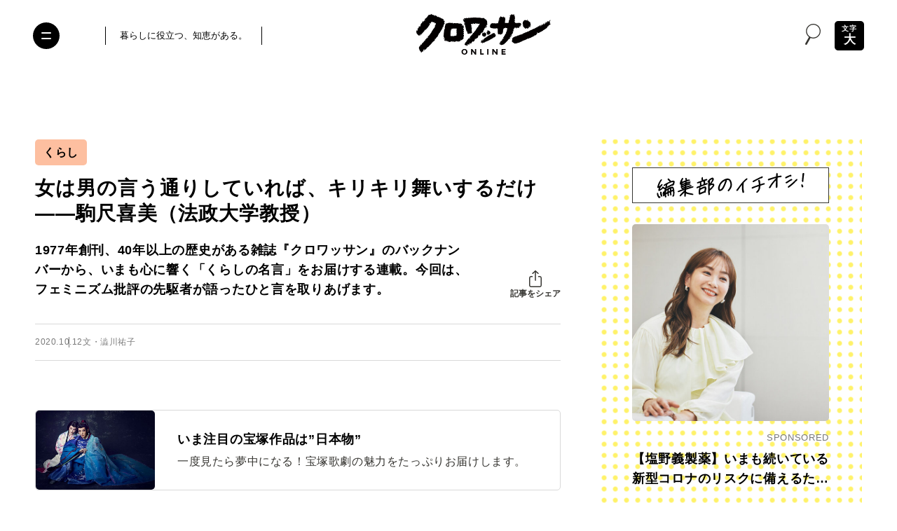

--- FILE ---
content_type: text/html; charset=UTF-8
request_url: https://croissant-online.jp/life/130386/
body_size: 127880
content:
<!DOCTYPE HTML>
<html lang="ja" prefix="og: http://ogp.me/ns#"
	>
<head>
<meta charset="UTF-8">
<meta http-equiv="X-UA-Compatible" content="IE=edge,chrome=1">
<meta name="robots" content="index,follow">
<meta name="viewport" content="width=device-width, initial-scale=1.0, minimum-scale=1.0" id="viewport">


<meta name="sponsored" content="0">

<meta name="keywords" content="クロワッサン,croissant,マガジンハウス,Magazine House,くらしの名言,フェミニスト,フェミニズム,女性,女性論,澁川祐子,生き方,駒尺喜美" />
<meta name="description" content="1977年創刊、40年以上の歴史がある雑誌『クロワッサン』のバックナンバーから、いまも心に響く「くらしの名言」をお届けする連載。今回は、フェミニズム批評の先駆者が語ったひと言を取りあげます。" />
<meta name="author" content="クロワッサン オンライン" />

<meta property="og:title" content="女は男の言う通りしていれば、キリキリ舞いするだけ――駒尺喜美（法政大学教授） | くらし | クロワッサン オンライン" />
<meta property="og:description" content='1977年創刊、40年以上の歴史がある雑誌『クロワッサン』のバックナンバーから、いまも心に響く「くらしの名言」をお届けする連載。今回は、フェミニズム批評の先駆者が語ったひと言を取りあげます。' />
<meta property="og:site_name" content="クロワッサン オンライン" />
<meta property="og:url" content="https://croissant-online.jp/life/130386/" />
<meta property="og:locale" content="ja_JP" />
<meta property="og:image" content="https://croissant-online.jp/wp-content/uploads/2020/09/133_komashaku-20200928145630.jpg" />
<meta property="og:type" content="article" />

<meta name="twitter:card" content="summary_large_image" />
<meta name="twitter:site" content="@croissant_mag" />
<meta name="twitter:title" content="女は男の言う通りしていれば、キリキリ舞いするだけ――駒尺喜美（法政大学教授） | くらし | クロワッサン オンライン" />
<meta name="twitter:description" content="1977年創刊、40年以上の歴史がある雑誌『クロワッサン』のバックナンバーから、いまも心に響く「くらしの名言」をお届けする連載。今回は、フェミニズム批評の先駆者が語ったひと言を取りあげます。" />
<meta name="twitter:image" content="https://croissant-online.jp/wp-content/uploads/2020/09/133_komashaku-20200928145630.jpg" />
<meta name="twitter:url" content="https://croissant-online.jp/life/130386/" />

<meta property="fb:app_id" content="1471212773307433">

<meta name="thumbnail" content="https://croissant-online.jp/wp-content/uploads/2020/09/133_komashaku-20200928145630.jpg" />

<link rel="icon" href="https://croissant-online.jp/wp-content/themes/croissant2024/assets/images/favicon.ico" sizes="32x32">
<link rel="icon" href="https://croissant-online.jp/wp-content/themes/croissant2024/assets/images/icon.svg" type="image/svg+xml">
<link rel="apple-touch-icon" href="https://croissant-online.jp/wp-content/themes/croissant2024/assets/images/apple-touch-icon.png">
<link rel="manifest" href="https://croissant-online.jp/wp-content/themes/croissant2024/manifest.webmanifest">

<link rel="preconnect" href="https://fonts.gstatic.com/" crossorigin>



	<script type="application/ld+json">
{
	"@context": "https://schema.org",
	"@type": "Article",
	"mainEntityOfPage": {
		"@type": "WebPage",
		"@id": "https://croissant-online.jp/life/130386/"
	},
	"headline": "女は男の言う通りしていれば、キリキリ舞いするだけ――駒尺喜美（法政大学教授）",
	"image": [
		"
						https://croissant-online.jp/wp-content/uploads/2020/09/133_komashaku-20200928145630.jpg"
	],
	"datePublished": "2020-10-12T07:45:22+0900",
	"dateModified": "
	2020-10-12T07:45:22+0900	",
	"author": {
		"@type": "Organization",
		"name": "クロワッサン オンライン"
	},
	"publisher": {
		"@type": "Organization",
		"name": "クロワッサン オンライン",
		"logo": {
			"@type": "ImageObject",
			"url": "https://croissant-online.jp/wp-content/themes/croissant2024/assets/images/publisher-logo.png"
		}
	}
}
</script>
<title>女は男の言う通りしていれば、キリキリ舞いするだけ――駒尺喜美（法政大学教授） | くらし | クロワッサン オンライン</title>
<meta name='robots' content='max-image-preview:large' />
	<style>img:is([sizes="auto" i], [sizes^="auto," i]) { contain-intrinsic-size: 3000px 1500px }</style>
	<link rel='dns-prefetch' href='//ajax.googleapis.com' />
<link rel='preload' href='https://croissant-online.jp/wp-content/themes/croissant2024/assets/css/base.css?v=3.0.0-rc.27' as='style'/>
<link rel='preload' href='//ajax.googleapis.com/ajax/libs/jquery/3.6.0/jquery.min.js' as='script'/>
<link rel='modulepreload' href='https://croissant-online.jp/wp-content/themes/croissant2024/assets/js/commons.js?v=3.0.0-rc.27'>
<link rel='modulepreload' href='https://croissant-online.jp/wp-content/themes/croissant2024/assets/js/single.js?v=3.0.0-rc.27'>
<link rel='preload' href='https://croissant-online.jp/wp-content/plugins/contact-form-7/modules/recaptcha/index.js' as='script'/>
<script type="text/javascript">
/* <![CDATA[ */
window._wpemojiSettings = {"baseUrl":"https:\/\/s.w.org\/images\/core\/emoji\/16.0.1\/72x72\/","ext":".png","svgUrl":"https:\/\/s.w.org\/images\/core\/emoji\/16.0.1\/svg\/","svgExt":".svg","source":{"concatemoji":"https:\/\/croissant-online.jp\/wp-includes\/js\/wp-emoji-release.min.js"}};
/*! This file is auto-generated */
!function(s,n){var o,i,e;function c(e){try{var t={supportTests:e,timestamp:(new Date).valueOf()};sessionStorage.setItem(o,JSON.stringify(t))}catch(e){}}function p(e,t,n){e.clearRect(0,0,e.canvas.width,e.canvas.height),e.fillText(t,0,0);var t=new Uint32Array(e.getImageData(0,0,e.canvas.width,e.canvas.height).data),a=(e.clearRect(0,0,e.canvas.width,e.canvas.height),e.fillText(n,0,0),new Uint32Array(e.getImageData(0,0,e.canvas.width,e.canvas.height).data));return t.every(function(e,t){return e===a[t]})}function u(e,t){e.clearRect(0,0,e.canvas.width,e.canvas.height),e.fillText(t,0,0);for(var n=e.getImageData(16,16,1,1),a=0;a<n.data.length;a++)if(0!==n.data[a])return!1;return!0}function f(e,t,n,a){switch(t){case"flag":return n(e,"\ud83c\udff3\ufe0f\u200d\u26a7\ufe0f","\ud83c\udff3\ufe0f\u200b\u26a7\ufe0f")?!1:!n(e,"\ud83c\udde8\ud83c\uddf6","\ud83c\udde8\u200b\ud83c\uddf6")&&!n(e,"\ud83c\udff4\udb40\udc67\udb40\udc62\udb40\udc65\udb40\udc6e\udb40\udc67\udb40\udc7f","\ud83c\udff4\u200b\udb40\udc67\u200b\udb40\udc62\u200b\udb40\udc65\u200b\udb40\udc6e\u200b\udb40\udc67\u200b\udb40\udc7f");case"emoji":return!a(e,"\ud83e\udedf")}return!1}function g(e,t,n,a){var r="undefined"!=typeof WorkerGlobalScope&&self instanceof WorkerGlobalScope?new OffscreenCanvas(300,150):s.createElement("canvas"),o=r.getContext("2d",{willReadFrequently:!0}),i=(o.textBaseline="top",o.font="600 32px Arial",{});return e.forEach(function(e){i[e]=t(o,e,n,a)}),i}function t(e){var t=s.createElement("script");t.src=e,t.defer=!0,s.head.appendChild(t)}"undefined"!=typeof Promise&&(o="wpEmojiSettingsSupports",i=["flag","emoji"],n.supports={everything:!0,everythingExceptFlag:!0},e=new Promise(function(e){s.addEventListener("DOMContentLoaded",e,{once:!0})}),new Promise(function(t){var n=function(){try{var e=JSON.parse(sessionStorage.getItem(o));if("object"==typeof e&&"number"==typeof e.timestamp&&(new Date).valueOf()<e.timestamp+604800&&"object"==typeof e.supportTests)return e.supportTests}catch(e){}return null}();if(!n){if("undefined"!=typeof Worker&&"undefined"!=typeof OffscreenCanvas&&"undefined"!=typeof URL&&URL.createObjectURL&&"undefined"!=typeof Blob)try{var e="postMessage("+g.toString()+"("+[JSON.stringify(i),f.toString(),p.toString(),u.toString()].join(",")+"));",a=new Blob([e],{type:"text/javascript"}),r=new Worker(URL.createObjectURL(a),{name:"wpTestEmojiSupports"});return void(r.onmessage=function(e){c(n=e.data),r.terminate(),t(n)})}catch(e){}c(n=g(i,f,p,u))}t(n)}).then(function(e){for(var t in e)n.supports[t]=e[t],n.supports.everything=n.supports.everything&&n.supports[t],"flag"!==t&&(n.supports.everythingExceptFlag=n.supports.everythingExceptFlag&&n.supports[t]);n.supports.everythingExceptFlag=n.supports.everythingExceptFlag&&!n.supports.flag,n.DOMReady=!1,n.readyCallback=function(){n.DOMReady=!0}}).then(function(){return e}).then(function(){var e;n.supports.everything||(n.readyCallback(),(e=n.source||{}).concatemoji?t(e.concatemoji):e.wpemoji&&e.twemoji&&(t(e.twemoji),t(e.wpemoji)))}))}((window,document),window._wpemojiSettings);
/* ]]> */
</script>
<style id='wp-emoji-styles-inline-css' type='text/css'>

	img.wp-smiley, img.emoji {
		display: inline !important;
		border: none !important;
		box-shadow: none !important;
		height: 1em !important;
		width: 1em !important;
		margin: 0 0.07em !important;
		vertical-align: -0.1em !important;
		background: none !important;
		padding: 0 !important;
	}
</style>
<style id='classic-theme-styles-inline-css' type='text/css'>
/*! This file is auto-generated */
.wp-block-button__link{color:#fff;background-color:#32373c;border-radius:9999px;box-shadow:none;text-decoration:none;padding:calc(.667em + 2px) calc(1.333em + 2px);font-size:1.125em}.wp-block-file__button{background:#32373c;color:#fff;text-decoration:none}
</style>
<style id='global-styles-inline-css' type='text/css'>
:root{--wp--preset--aspect-ratio--square: 1;--wp--preset--aspect-ratio--4-3: 4/3;--wp--preset--aspect-ratio--3-4: 3/4;--wp--preset--aspect-ratio--3-2: 3/2;--wp--preset--aspect-ratio--2-3: 2/3;--wp--preset--aspect-ratio--16-9: 16/9;--wp--preset--aspect-ratio--9-16: 9/16;--wp--preset--color--black: #000000;--wp--preset--color--cyan-bluish-gray: #abb8c3;--wp--preset--color--white: #ffffff;--wp--preset--color--pale-pink: #f78da7;--wp--preset--color--vivid-red: #cf2e2e;--wp--preset--color--luminous-vivid-orange: #ff6900;--wp--preset--color--luminous-vivid-amber: #fcb900;--wp--preset--color--light-green-cyan: #7bdcb5;--wp--preset--color--vivid-green-cyan: #00d084;--wp--preset--color--pale-cyan-blue: #8ed1fc;--wp--preset--color--vivid-cyan-blue: #0693e3;--wp--preset--color--vivid-purple: #9b51e0;--wp--preset--gradient--vivid-cyan-blue-to-vivid-purple: linear-gradient(135deg,rgba(6,147,227,1) 0%,rgb(155,81,224) 100%);--wp--preset--gradient--light-green-cyan-to-vivid-green-cyan: linear-gradient(135deg,rgb(122,220,180) 0%,rgb(0,208,130) 100%);--wp--preset--gradient--luminous-vivid-amber-to-luminous-vivid-orange: linear-gradient(135deg,rgba(252,185,0,1) 0%,rgba(255,105,0,1) 100%);--wp--preset--gradient--luminous-vivid-orange-to-vivid-red: linear-gradient(135deg,rgba(255,105,0,1) 0%,rgb(207,46,46) 100%);--wp--preset--gradient--very-light-gray-to-cyan-bluish-gray: linear-gradient(135deg,rgb(238,238,238) 0%,rgb(169,184,195) 100%);--wp--preset--gradient--cool-to-warm-spectrum: linear-gradient(135deg,rgb(74,234,220) 0%,rgb(151,120,209) 20%,rgb(207,42,186) 40%,rgb(238,44,130) 60%,rgb(251,105,98) 80%,rgb(254,248,76) 100%);--wp--preset--gradient--blush-light-purple: linear-gradient(135deg,rgb(255,206,236) 0%,rgb(152,150,240) 100%);--wp--preset--gradient--blush-bordeaux: linear-gradient(135deg,rgb(254,205,165) 0%,rgb(254,45,45) 50%,rgb(107,0,62) 100%);--wp--preset--gradient--luminous-dusk: linear-gradient(135deg,rgb(255,203,112) 0%,rgb(199,81,192) 50%,rgb(65,88,208) 100%);--wp--preset--gradient--pale-ocean: linear-gradient(135deg,rgb(255,245,203) 0%,rgb(182,227,212) 50%,rgb(51,167,181) 100%);--wp--preset--gradient--electric-grass: linear-gradient(135deg,rgb(202,248,128) 0%,rgb(113,206,126) 100%);--wp--preset--gradient--midnight: linear-gradient(135deg,rgb(2,3,129) 0%,rgb(40,116,252) 100%);--wp--preset--font-size--small: 13px;--wp--preset--font-size--medium: 20px;--wp--preset--font-size--large: 36px;--wp--preset--font-size--x-large: 42px;--wp--preset--spacing--20: 0.44rem;--wp--preset--spacing--30: 0.67rem;--wp--preset--spacing--40: 1rem;--wp--preset--spacing--50: 1.5rem;--wp--preset--spacing--60: 2.25rem;--wp--preset--spacing--70: 3.38rem;--wp--preset--spacing--80: 5.06rem;--wp--preset--shadow--natural: 6px 6px 9px rgba(0, 0, 0, 0.2);--wp--preset--shadow--deep: 12px 12px 50px rgba(0, 0, 0, 0.4);--wp--preset--shadow--sharp: 6px 6px 0px rgba(0, 0, 0, 0.2);--wp--preset--shadow--outlined: 6px 6px 0px -3px rgba(255, 255, 255, 1), 6px 6px rgba(0, 0, 0, 1);--wp--preset--shadow--crisp: 6px 6px 0px rgba(0, 0, 0, 1);}:where(.is-layout-flex){gap: 0.5em;}:where(.is-layout-grid){gap: 0.5em;}body .is-layout-flex{display: flex;}.is-layout-flex{flex-wrap: wrap;align-items: center;}.is-layout-flex > :is(*, div){margin: 0;}body .is-layout-grid{display: grid;}.is-layout-grid > :is(*, div){margin: 0;}:where(.wp-block-columns.is-layout-flex){gap: 2em;}:where(.wp-block-columns.is-layout-grid){gap: 2em;}:where(.wp-block-post-template.is-layout-flex){gap: 1.25em;}:where(.wp-block-post-template.is-layout-grid){gap: 1.25em;}.has-black-color{color: var(--wp--preset--color--black) !important;}.has-cyan-bluish-gray-color{color: var(--wp--preset--color--cyan-bluish-gray) !important;}.has-white-color{color: var(--wp--preset--color--white) !important;}.has-pale-pink-color{color: var(--wp--preset--color--pale-pink) !important;}.has-vivid-red-color{color: var(--wp--preset--color--vivid-red) !important;}.has-luminous-vivid-orange-color{color: var(--wp--preset--color--luminous-vivid-orange) !important;}.has-luminous-vivid-amber-color{color: var(--wp--preset--color--luminous-vivid-amber) !important;}.has-light-green-cyan-color{color: var(--wp--preset--color--light-green-cyan) !important;}.has-vivid-green-cyan-color{color: var(--wp--preset--color--vivid-green-cyan) !important;}.has-pale-cyan-blue-color{color: var(--wp--preset--color--pale-cyan-blue) !important;}.has-vivid-cyan-blue-color{color: var(--wp--preset--color--vivid-cyan-blue) !important;}.has-vivid-purple-color{color: var(--wp--preset--color--vivid-purple) !important;}.has-black-background-color{background-color: var(--wp--preset--color--black) !important;}.has-cyan-bluish-gray-background-color{background-color: var(--wp--preset--color--cyan-bluish-gray) !important;}.has-white-background-color{background-color: var(--wp--preset--color--white) !important;}.has-pale-pink-background-color{background-color: var(--wp--preset--color--pale-pink) !important;}.has-vivid-red-background-color{background-color: var(--wp--preset--color--vivid-red) !important;}.has-luminous-vivid-orange-background-color{background-color: var(--wp--preset--color--luminous-vivid-orange) !important;}.has-luminous-vivid-amber-background-color{background-color: var(--wp--preset--color--luminous-vivid-amber) !important;}.has-light-green-cyan-background-color{background-color: var(--wp--preset--color--light-green-cyan) !important;}.has-vivid-green-cyan-background-color{background-color: var(--wp--preset--color--vivid-green-cyan) !important;}.has-pale-cyan-blue-background-color{background-color: var(--wp--preset--color--pale-cyan-blue) !important;}.has-vivid-cyan-blue-background-color{background-color: var(--wp--preset--color--vivid-cyan-blue) !important;}.has-vivid-purple-background-color{background-color: var(--wp--preset--color--vivid-purple) !important;}.has-black-border-color{border-color: var(--wp--preset--color--black) !important;}.has-cyan-bluish-gray-border-color{border-color: var(--wp--preset--color--cyan-bluish-gray) !important;}.has-white-border-color{border-color: var(--wp--preset--color--white) !important;}.has-pale-pink-border-color{border-color: var(--wp--preset--color--pale-pink) !important;}.has-vivid-red-border-color{border-color: var(--wp--preset--color--vivid-red) !important;}.has-luminous-vivid-orange-border-color{border-color: var(--wp--preset--color--luminous-vivid-orange) !important;}.has-luminous-vivid-amber-border-color{border-color: var(--wp--preset--color--luminous-vivid-amber) !important;}.has-light-green-cyan-border-color{border-color: var(--wp--preset--color--light-green-cyan) !important;}.has-vivid-green-cyan-border-color{border-color: var(--wp--preset--color--vivid-green-cyan) !important;}.has-pale-cyan-blue-border-color{border-color: var(--wp--preset--color--pale-cyan-blue) !important;}.has-vivid-cyan-blue-border-color{border-color: var(--wp--preset--color--vivid-cyan-blue) !important;}.has-vivid-purple-border-color{border-color: var(--wp--preset--color--vivid-purple) !important;}.has-vivid-cyan-blue-to-vivid-purple-gradient-background{background: var(--wp--preset--gradient--vivid-cyan-blue-to-vivid-purple) !important;}.has-light-green-cyan-to-vivid-green-cyan-gradient-background{background: var(--wp--preset--gradient--light-green-cyan-to-vivid-green-cyan) !important;}.has-luminous-vivid-amber-to-luminous-vivid-orange-gradient-background{background: var(--wp--preset--gradient--luminous-vivid-amber-to-luminous-vivid-orange) !important;}.has-luminous-vivid-orange-to-vivid-red-gradient-background{background: var(--wp--preset--gradient--luminous-vivid-orange-to-vivid-red) !important;}.has-very-light-gray-to-cyan-bluish-gray-gradient-background{background: var(--wp--preset--gradient--very-light-gray-to-cyan-bluish-gray) !important;}.has-cool-to-warm-spectrum-gradient-background{background: var(--wp--preset--gradient--cool-to-warm-spectrum) !important;}.has-blush-light-purple-gradient-background{background: var(--wp--preset--gradient--blush-light-purple) !important;}.has-blush-bordeaux-gradient-background{background: var(--wp--preset--gradient--blush-bordeaux) !important;}.has-luminous-dusk-gradient-background{background: var(--wp--preset--gradient--luminous-dusk) !important;}.has-pale-ocean-gradient-background{background: var(--wp--preset--gradient--pale-ocean) !important;}.has-electric-grass-gradient-background{background: var(--wp--preset--gradient--electric-grass) !important;}.has-midnight-gradient-background{background: var(--wp--preset--gradient--midnight) !important;}.has-small-font-size{font-size: var(--wp--preset--font-size--small) !important;}.has-medium-font-size{font-size: var(--wp--preset--font-size--medium) !important;}.has-large-font-size{font-size: var(--wp--preset--font-size--large) !important;}.has-x-large-font-size{font-size: var(--wp--preset--font-size--x-large) !important;}
:where(.wp-block-post-template.is-layout-flex){gap: 1.25em;}:where(.wp-block-post-template.is-layout-grid){gap: 1.25em;}
:where(.wp-block-columns.is-layout-flex){gap: 2em;}:where(.wp-block-columns.is-layout-grid){gap: 2em;}
:root :where(.wp-block-pullquote){font-size: 1.5em;line-height: 1.6;}
</style>
<link rel='stylesheet' href='https://croissant-online.jp/wp-content/themes/croissant2024/assets/css/base.css?v=3.0.0-rc.27' type='text/css' media='all' />
<script src="//ajax.googleapis.com/ajax/libs/jquery/3.6.0/jquery.min.js" ></script>
<link rel="https://api.w.org/" href="https://croissant-online.jp/wp-json/" /><link rel="alternate" title="JSON" type="application/json" href="https://croissant-online.jp/wp-json/wp/v2/posts/130386" /><link rel='shortlink' href='https://croissant-online.jp/?p=130386' />
<link rel="alternate" title="oEmbed (JSON)" type="application/json+oembed" href="https://croissant-online.jp/wp-json/oembed/1.0/embed?url=https%3A%2F%2Fcroissant-online.jp%2Flife%2F130386%2F" />
<link rel="alternate" title="oEmbed (XML)" type="text/xml+oembed" href="https://croissant-online.jp/wp-json/oembed/1.0/embed?url=https%3A%2F%2Fcroissant-online.jp%2Flife%2F130386%2F&#038;format=xml" />
<link rel='canonical' href='https://croissant-online.jp/life/130386/' />
		<!-- Google Tag Manager -->
<script>(function(w,d,s,l,i){w[l]=w[l]||[];w[l].push({'gtm.start':
new Date().getTime(),event:'gtm.js'});var f=d.getElementsByTagName(s)[0],
j=d.createElement(s),dl=l!='dataLayer'?'&l='+l:'';j.async=true;j.src=
'https://www.googletagmanager.com/gtm.js?id='+i+dl;f.parentNode.insertBefore(j,f);
})(window,document,'script','dataLayer','GTM-MD2Z9KH');</script>
<!-- End Google Tag Manager -->		<script>
(function(i,s,o,g,r,a,m){i['GoogleAnalyticsObject']=r;i[r]=i[r]||function(){
(i[r].q=i[r].q||[]).push(arguments)},i[r].l=1*new Date();a=s.createElement(o),
m=s.getElementsByTagName(o)[0];a.async=1;a.src=g;m.parentNode.insertBefore(a,m)
})(window,document,'script','https://www.google-analytics.com/analytics.js','ga');
ga('create', 'UA-79924672-1', 'auto', {'allowLinker': true});
ga('require', 'linker');
ga('linker:autoLink', ['shindan.croissant-online.jp'] );
ga('send', 'pageview');
</script>
<script type="text/javascript">
(function(d,u){var b=d.getElementsByTagName("script")[0],j=d.createElement("script");j.async=true;j.src=u;b.parentNode.insertBefore(j,b);})(document,"//img.ak.impact-ad.jp/ut/ab2e8c676839ef91_3060.js");
</script>
<noscript><iframe src="//nspt.unitag.jp/ab2e8c676839ef91_3060.php" width="0" height="0" frameborder="0"></iframe></noscript><!-- ## NXS/OG ## --><!-- ## NXSOGTAGS ## --><!-- ## NXS/OG ## -->
			<script type="application/javascript" src="//anymind360.com/js/3715/ats.js"></script>
<script async src="https://securepubads.g.doubleclick.net/tag/js/gpt.js"></script>
<script>
	var slotBasePath = '/21687239661/croissant-online/';
    var slot = ['PC', 'SP'];
    slot['PC'] = {
        cr_pc_article_billbord : [[970, 250], [970, 90], [728, 90]],
        cr_pc_article_right_1st : [[1, 1], [320, 180], [160, 600], [300, 600], [200, 200], [120, 600], [336, 280], [300, 250]],
        cr_pc_article_right_2nd : [[1, 1], [300, 250], [320, 180], [336, 280], [300, 600], [120, 600], [200, 200], [160, 600]],
        cr_pc_article_underarticle_left : [[320, 180], [1, 1], [300, 250], [336, 280], [200, 200], [320, 100], [320, 50], [300, 600]],
        cr_pc_article_underarticle_right : [[320, 180], [320, 50], [336, 280], [200, 200], [320, 100], [1, 1], [300, 250], [300, 600]],
    };
    slot['SP'] = {
        cr_sp_article_undertitle : [[1, 1], [320,100], [320,50]],
        cr_sp_article_underarticle : [[1, 1], [320, 180], [300, 600], 'fluid', [300, 250], [336, 280], [320, 50], [200, 200], [320, 100]],
    };

    var device = /ip(hone|od)|android.*(mobile|mini)/i.test(navigator.userAgent) ||
        /Opera Mobi|Mobile.+Firefox|^HTC|Fennec|IEMobile|BlackBerry|BB10.*Mobile|GT-.*Build\/GINGERBREAD|SymbianOS.*AppleWebKit/.test(navigator.userAgent)
        ? 'SP' : 'PC';

    window.googletag = window.googletag || {cmd: []};
    var _AdSlots = [];
    googletag.cmd.push(function() {
        var i = 0;
        for( var unit in slot[device] ) {
            if (unit == 'cr_pc_article_billbord') {
                _AdSlots.push(googletag.defineSlot(slotBasePath + unit, slot[device][unit], unit).addService(googletag.pubads()).setCollapseEmptyDiv(true, true));
            } else {
                _AdSlots.push(googletag.defineSlot(slotBasePath + unit, slot[device][unit], unit).addService(googletag.pubads()));
            }
        }
        googletag.pubads().enableSingleRequest();
        googletag.pubads().collapseEmptyDivs();
        googletag.enableServices();
    });
</script>		<meta name="google-site-verification" content="ebdmCTKzlgfYziKcTwsIaQJxfZcjRSX8PRiicDrsoLA" />			<script type="text/javascript">
window._taboola = window._taboola || [];
_taboola.push({article:'auto'});
!function (e, f, u, i) {
if (!document.getElementById(i)){
e.async = 1;
e.src = u;
e.id = i;
f.parentNode.insertBefore(e, f);
}
}(document.createElement('script'),
document.getElementsByTagName('script')[0],
'//cdn.taboola.com/libtrc/fourm-croissant/loader.js',
'tb_loader_script');
if(window.performance && typeof window.performance.mark == 'function')
{window.performance.mark('tbl_ic');}
</script></head>
<body class="wp-singular post-template-default single single-post postid-130386 single-format-standard wp-theme-croissant2024">
	<div id="fb-root"></div>
	<script>
	window.fbAsyncInit = function() {
		FB.init({
			appId      : '1471212773307433',
			xfbml      : true,
			version    : 'v14.0'
		});
		FB.AppEvents.logPageView();
	};

	(function(d, s, id){
		var js, fjs = d.getElementsByTagName(s)[0];
		if (d.getElementById(id)) {return;}
		js = d.createElement(s); js.id = id;
		js.src = "https://connect.facebook.net/en_US/sdk.js";
		fjs.parentNode.insertBefore(js, fjs);
	}(document, 'script', 'facebook-jssdk'));
	</script>	<!-- Google Tag Manager (noscript) -->
	<noscript><iframe src="https://www.googletagmanager.com/ns.html?id=GTM-MD2Z9KH" height="0" width="0" style="display:none;visibility:hidden"></iframe></noscript>
	<!-- End Google Tag Manager (noscript) -->
<div class="wrapper">
	<header class="hidingHeader" id="hidingHeader">
		<div class="hidingHeader-in">
			<div class="header">
				<button class="nav-toggle" aria-expanded="false" aria-label="Toggle the menu">
					<i></i>
				</button>

				<div class="inner">
					<div class="header__container">
						<div class="header__desc">
							<p>暮らしに役立つ、知恵がある。</p>
						</div>
						<div class="header__logo">
							<a href="https://croissant-online.jp/">
								<img
								src="https://croissant-online.jp/wp-content/themes/croissant2024/assets/images/logo.svg"
								loading="lazy"
								decoding="async"
								width="192"
								height="58"
								alt="クロワッサン オンライン">
							</a>
						</div>
						<div class="header__spacer">&nbsp;</div>
					</div>
				</div>

									<div class="header__icon-group">
						<div class="header__search-modal">
							<button class="header__search-button" data-micromodal-trigger="search-modal">
								<i class="icon-search">
									<svg class="icon">
										<use xlink:href="#icon-search"/>
									</svg>
								</i>
							</button>
						</div>

													<div class="header__text-toggle">
								<button class="text-toggle" aria-label="文字の拡大縮小">
									<span class="text-toggle__small-text">文字</span>
									<span class="text-toggle__large-text">大</span>
								</button>
							</div>
											</div>
							</div>
		</div>
	</header>

			<button class="text-toggle sp-only" aria-label="文字の拡大縮小">
			<span class="text-toggle__small-text">文字</span>
			<span class="text-toggle__large-text">大</span>
		</button>
	
	
		<!-- /83555300/magazineworld/croissant-online/cr_pc_article_billbord -->
	<div id="cr_pc_article_billbord_cls">
		<div id="cr_pc_article_billbord">
			<p>広告</p>
			<script>
				googletag.cmd.push(function() { googletag.display('cr_pc_article_billbord'); });
			</script>
		</div>
	</div>
	
	<div class="container">
		<main class="container__main">
			<article>


		


		<header class="single-header">
				<ul class="single-header__category-list">
					<li class="single-header__category-list-item">
				<a href="https://croissant-online.jp/life/living/">
					くらし				</a>
			</li>
			</ul>

			<h1 class="single-header__heading">女は男の言う通りしていれば、キリキリ舞いするだけ――駒尺喜美（法政大学教授）</h1>

			<div class="single-header__row ">
								<div class="single-header__lead">1977年創刊、40年以上の歴史がある雑誌『クロワッサン』のバックナンバーから、いまも心に響く「くらしの名言」をお届けする連載。今回は、フェミニズム批評の先駆者が語ったひと言を取りあげます。</div>
				
				<div class="single-header__share">
					<div class="single-header__share-inner">
						<button type="button" class="single-header__share-button">
							<i class="icon-share">
								<svg class="icon">
									<use xlink:href="#icon-share"/>
								</svg>
							</i>
							<span class="single-header__share-button-text">記事をシェア</span>
						</button>

						<div class="single-header__share-links">
							<ul>
								<li class="single-header__share-links-item x">
																		<a href="https://twitter.com/share?url=https%3A%2F%2Fcroissant-online.jp%2Flife%2F130386%2F&#038;text=%E5%A5%B3%E3%81%AF%E7%94%B7%E3%81%AE%E8%A8%80%E3%81%86%E9%80%9A%E3%82%8A%E3%81%97%E3%81%A6%E3%81%84%E3%82%8C%E3%81%B0%E3%80%81%E3%82%AD%E3%83%AA%E3%82%AD%E3%83%AA%E8%88%9E%E3%81%84%E3%81%99%E3%82%8B%E3%81%A0%E3%81%91%E2%80%95%E2%80%95%E9%A7%92%E5%B0%BA%E5%96%9C%E7%BE%8E%EF%BC%88%E6%B3%95%E6%94%BF%E5%A4%A7%E5%AD%A6%E6%95%99%E6%8E%88%EF%BC%89" target="_blank">
										<i class="icon-x-circle">
											<svg class="icon">
												<use xlink:href="#icon-x-circle"/>
											</svg>
										</i>
										<span>X</span>
									</a>
								</li>
								<li class="single-header__share-links-item facebook">
																		<a href="https://www.facebook.com/sharer.php?src=bm&#038;u=https%3A%2F%2Fcroissant-online.jp%2Flife%2F130386%2F&#038;t=%E5%A5%B3%E3%81%AF%E7%94%B7%E3%81%AE%E8%A8%80%E3%81%86%E9%80%9A%E3%82%8A%E3%81%97%E3%81%A6%E3%81%84%E3%82%8C%E3%81%B0%E3%80%81%E3%82%AD%E3%83%AA%E3%82%AD%E3%83%AA%E8%88%9E%E3%81%84%E3%81%99%E3%82%8B%E3%81%A0%E3%81%91%E2%80%95%E2%80%95%E9%A7%92%E5%B0%BA%E5%96%9C%E7%BE%8E%EF%BC%88%E6%B3%95%E6%94%BF%E5%A4%A7%E5%AD%A6%E6%95%99%E6%8E%88%EF%BC%89">
										<i class="icon-facebook">
											<svg class="icon">
												<use xlink:href="#icon-facebook"/>
											</svg>
										</i>
										<span>Facebook</span>
									</a>
								</li>
								<li class="single-header__share-links-item line">
																		<a href="//line.me/R/msg/text/?%E5%A5%B3%E3%81%AF%E7%94%B7%E3%81%AE%E8%A8%80%E3%81%86%E9%80%9A%E3%82%8A%E3%81%97%E3%81%A6%E3%81%84%E3%82%8C%E3%81%B0%E3%80%81%E3%82%AD%E3%83%AA%E3%82%AD%E3%83%AA%E8%88%9E%E3%81%84%E3%81%99%E3%82%8B%E3%81%A0%E3%81%91%E2%80%95%E2%80%95%E9%A7%92%E5%B0%BA%E5%96%9C%E7%BE%8E%EF%BC%88%E6%B3%95%E6%94%BF%E5%A4%A7%E5%AD%A6%E6%95%99%E6%8E%88%EF%BC%89https%3A%2F%2Fcroissant-online.jp%2Flife%2F130386%2F" target="_blank">
										<i class="icon-line-circle">
											<svg class="icon">
												<use xlink:href="#icon-line-circle"/>
											</svg>
										</i>
										<span>LINE</span>
									</a>
								</li>
								<li class="single-header__share-links-item copy">
									<a href="https://croissant-online.jp/life/130386/" target="_blank">
										<i class="icon-link">
											<svg class="icon">
												<use xlink:href="#icon-link"/>
											</svg>
										</i>
										<span>リンクをコピー</span>
									</a>
								</li>
							</ul>
						</div>
					</div>
				</div>
			</div>

			<div class="single-header__data">
				<div class="single-header__data-inner">
					<time class="single-header__date" datetime="2020-10-12T07:45:22+09:00">
						2020.10.12					</time>

										<p class="single-header__credit">文・澁川祐子</p>
									</div>

							</div>
		</header>

		
		<div class="single-infeed">
	<a href="https://croissant-online.jp/life/263727/" class="single-infeed__link ga-infeed-1">
				<figure class="single-infeed__figure">
			<img
				src="https://croissant-online.jp/wp-content/uploads/2026/01/7fc3a64bf45e9da3ed19b0e8853d4c86-20260119140334-600x400.jpg"
				loading="lazy"
				decoding="async"
				width="600"
				height="400"
				alt="いま注目の宝塚作品は”日本物”"
				class="single-infeed__image" />
		</figure>
		<div class="single-infeed__content">
			<h4 class="single-infeed__title">いま注目の宝塚作品は”日本物”</h4>
			<p class="single-infeed__text">一度見たら夢中になる！宝塚歌劇の魅力をたっぷりお届けします。</p>
		</div>
	</a>
</div>

						<div class="single-content single-content--customfield-mode">
				<section id="anchor-1">
				<h2 class="single-heading2">女は男の言う通りしていれば、キリキリ舞いするだけ――駒尺喜美（法政大学教授）</h2>
		
									<div class="single-images single-images--column-1">
											<div class="single-images__column">
														<figure class="single-images__figure">
								<img
								srcset="https://croissant-online.jp/wp-content/uploads/2020/09/133_komashaku-20200928145630-750x486.jpg 750w, https://croissant-online.jp/wp-content/uploads/2020/09/133_komashaku-20200928145630-1260x816.jpg 1920w"
								loading="lazy"
								decoding="async"
								width="1260"
								height="816"
								sizes="(max-width: 768px) 100vw, 750px"
								alt="1979年5月10日号「新しい女性論の時代」より"
																	data-pin-media="https://croissant-online.jp/wp-content/uploads/2020/09/133_komashaku-20200928145630-1260x816.jpg"								/>

																<figcaption class="single-images__figcaption">
									1979年5月10日号「新しい女性論の時代」より								</figcaption>
															</figure>
													</div>
									</div>
					
		
				<div class="single-text wp-editor"><p>前回<a href="https://croissant-online.jp/life/132574/">（記事はこちら）</a>に続き、「新しい女性論」をテーマにしたインタビューからの名言です。発言者は、近代文学を女性の視点から読み直した『魔女の論理』などの著作で知られる駒尺喜美さん（1925-2007）。</p>
<p>大阪の商家に生まれ、戦後に京都人文学園を卒業。その後上京し、代議士秘書や、出版社やネクタイの製造販売会社勤務、映画館のモギリと職を転々としたのち、28歳で法政大学に入学し、学問の道に進んだという異色の経歴の持ち主です。</p>
<p>〈男と女は今のところ、上下関係だから、いつも男の要求が前に出る〉と語る駒尺さん。その要求は状況に応じてコロコロと変わるため、女性にダブルバインドを強いていると指摘します。</p>
<p>たとえば、〈自分の女房にはおとなしく家庭を守ってくれる女を望みながら、職場では「女はダメだ。結婚したらすぐに辞めたがる」とグチる〉。あるいは〈主婦が一生懸命、子どもを育てていると、過保護だ、教育ママだと社会悪の元凶のように言う〉一方で、〈共働きの子がたまたま非行に走れば、カギっ子はかわいそうだと言って、働く母親が悪者にされる〉。</p>
<p>だから〈女は男の言う通りしていれば、キリキリ舞いするだけ〉。男に都合よく振りまわされないためには、女の経済的自立と意識変革が必要だと駒尺さんは訴えます。</p>
<p>このコメントから40年あまり。意識は少しずつ変わってきているとはいえ、状況を改善するまでには至っていません。社会を変えるのは、根気のいることだと痛感させられるインタビューでした。</p>
<p>※肩書きは雑誌掲載時のものです。</p>
</div>
		
		
		
		
		
		
		
			</section>

	
	

	<div class="single-buttons single-buttons--in-post">
		<ul class="single-buttons__list">
						<li class="single-buttons__list-item
									">
				<a
					href="https://croissant-online.jp/tag/%E3%81%8F%E3%82%89%E3%81%97%E3%81%AE%E5%90%8D%E8%A8%80/"
					target="_blank"
					class="ga-link_click"
										>
										「くらしの名言」記事一覧								</a>
			</li>
							</ul>
	</div>

	<div class="single-cooperate wp-editor">
		<p><span class="s2">澁川祐子（しぶかわゆうこ）●食や工芸を中心に執筆、編集。著書に『オムライスの秘密 メロンパンの謎』（新潮文庫）、編著に『スリップウェア』（誠文堂新光社）など。</span></p>

	</div>

	<div class="finish-reading"></div>

	
					</div>

			
		<div class="single-related-posts">
	<h3 class="single-related-posts__title">関連記事</h3>
	<ul class="single-related-posts__list">
					<li class="single-related-posts__list-item">
				<a href="https://croissant-online.jp/life/166727/" >
					ママ友付き合いや親の介護…高尾美穂さんの悩み相談室：「人間関係」と「家庭問題」編。				</a>
			</li>
					<li class="single-related-posts__list-item">
				<a href="https://croissant-online.jp/life/166738/" >
					他人の幸せを喜べない、老後資金…高尾美穂さんの悩み相談室:「やめたい習慣」「将来の不安」編。				</a>
			</li>
					<li class="single-related-posts__list-item">
				<a href="https://croissant-online.jp/life/254795/" >
					『私たちに名刺がないだけで仕事してこなかったわけじゃない 韓国、女性たちの労働生活史』──可視化されなかった韓国女性の人生と労働史				</a>
			</li>
			</ul>
</div>

		
					<!-- /21687239661/magazineworld/croissant-online/cr_sp_article_underarticle -->
			<div id="cr_sp_article_underarticle" style="min-width: 300px; min-height: 250px;">
				<p>広告</p>
				<script>
					googletag.cmd.push(function() { googletag.display('cr_sp_article_underarticle'); });
				</script>
			</div>
		
				<div class="single-tags">
			<h3 class="single-tags__title">TAGS</h3>
			<ul class="single-tags__list">
								<li class="single-tags__list-item">
					<a href="https://croissant-online.jp/tag/%e3%81%8f%e3%82%89%e3%81%97%e3%81%ae%e5%90%8d%e8%a8%80/">
						<i>#</i>くらしの名言					</a>
				</li>
								<li class="single-tags__list-item">
					<a href="https://croissant-online.jp/tag/%e3%83%95%e3%82%a7%e3%83%9f%e3%83%8b%e3%82%b9%e3%83%88/">
						<i>#</i>フェミニスト					</a>
				</li>
								<li class="single-tags__list-item">
					<a href="https://croissant-online.jp/tag/%e3%83%95%e3%82%a7%e3%83%9f%e3%83%8b%e3%82%ba%e3%83%a0/">
						<i>#</i>フェミニズム					</a>
				</li>
								<li class="single-tags__list-item">
					<a href="https://croissant-online.jp/tag/%e5%a5%b3%e6%80%a7/">
						<i>#</i>女性					</a>
				</li>
								<li class="single-tags__list-item">
					<a href="https://croissant-online.jp/tag/%e5%a5%b3%e6%80%a7%e8%ab%96/">
						<i>#</i>女性論					</a>
				</li>
								<li class="single-tags__list-item">
					<a href="https://croissant-online.jp/tag/%e6%be%81%e5%b7%9d%e7%a5%90%e5%ad%90/">
						<i>#</i>澁川祐子					</a>
				</li>
								<li class="single-tags__list-item">
					<a href="https://croissant-online.jp/tag/%e7%94%9f%e3%81%8d%e6%96%b9/">
						<i>#</i>生き方					</a>
				</li>
								<li class="single-tags__list-item">
					<a href="https://croissant-online.jp/tag/%e9%a7%92%e5%b0%ba%e5%96%9c%e7%be%8e/">
						<i>#</i>駒尺喜美					</a>
				</li>
							</ul>
		</div>
		
		<div class="single-breadcrumb">
	<ol class="single-breadcrumb__list" itemscope itemtype="https://schema.org/BreadcrumbList">
					<li class="single-breadcrumb__list-item" itemprop="itemListElement" itemscope itemtype="https://schema.org/ListItem">
				<a class="single-breadcrumb__link" itemprop="item" href="https://croissant-online.jp/">
					<span itemprop="name">HOME</span>
				</a>
				<meta itemprop="position" content="1" />
			</li>
			<li class="single-breadcrumb__list-item" itemprop="itemListElement" itemscope itemtype="https://schema.org/ListItem">
				<i class="single-breadcrumb__arrow icon-arrow-right">
					<svg class="icon">
						<use xlink:href="#icon-arrow-right"/>
					</svg>
				</i>
				<a class="single-breadcrumb__link" itemscope itemtype="https://schema.org/WebPage" itemprop="item" itemid="https://croissant-online.jp/life/" href="https://croissant-online.jp/life/">
					<span itemprop="name">くらし</span>
				</a>
				<meta itemprop="position" content="2" />
			</li>
			<li class="single-breadcrumb__list-item" itemprop="itemListElement" itemscope itemtype="https://schema.org/ListItem">
				<i class="single-breadcrumb__arrow icon-arrow-right">
					<svg class="icon">
						<use xlink:href="#icon-arrow-right"/>
					</svg>
				</i>
				<span class="single-breadcrumb__name" itemprop="name">女は男の言う通りしていれば、キリキリ舞いするだけ――駒尺喜美（法政大学教授）</span>
				<meta itemprop="position" content="3" />
			</li>
			</ol>
</div>

		
		
			</article>
		</main>
		<aside class="container__side">
	<div class="recommend pc-only">
		<div class="recommend__container">
			<h2 class="recommend__heading">
				<img
				src="https://croissant-online.jp/wp-content/themes/croissant2024/assets/images/recommend-heading.svg"
				loading="lazy"
				decoding="async"
				width="212"
				height="37"
				alt="編集部のイチオシ！"
				/>
			</h2>
			<ul class="recommend__list">
										<li class="recommend__item">
							<div class="card">
																<a class="card__link" href="https://croissant-online.jp/health/263030/">
									<div class="card__header">
																					<figure class="card__figure">
												<img
												src="https://croissant-online.jp/wp-content/uploads/2025/12/KUR2778-20251225152737-600x600.jpg"
												loading="lazy"
												decoding="async"
												width="600"
												height="600"
												alt="【塩野義製薬】いまも続いている新型コロナのリスクに備えるため、私たちができること——知ってほしい「早期診断・早期治療」の大切さ"
												class="card__image card__image--display"
												/>
											</figure>
																			</div>
									<div class="card__body">
																				<div class="card__data">
											<div class="card__data-sponsored">SPONSORED</div>
										</div>
																				<h3 class="card__heading">【塩野義製薬】いまも続いている新型コロナのリスクに備えるため、私たちができること——知ってほしい「早期診断・早期治療」の大切さ</h3>
									</div>
								</a>
							</div>
						</li>
																			<li class="recommend__item">
							<div class="card">
																<a class="card__link" href="https://croissant-online.jp/health/262521/">
									<div class="card__header">
																					<figure class="card__figure">
												<img
												src="https://croissant-online.jp/wp-content/uploads/2025/12/1027cr_0345_bDN-20251222141335-600x600.jpg"
												loading="lazy"
												decoding="async"
												width="600"
												height="600"
												alt="植物の力強さを日々取り入れて。美しさは、健やかな身体と心から"
												class="card__image card__image--display"
												/>
											</figure>
																			</div>
									<div class="card__body">
																				<div class="card__data">
											<div class="card__data-sponsored">SPONSORED</div>
										</div>
																				<h3 class="card__heading">植物の力強さを日々取り入れて。美しさは、健やかな身体と心から</h3>
									</div>
								</a>
							</div>
						</li>
																				</ul>
		</div>
	</div>

	<div class="magazine pc-only">
	<div class="magazine__container">
		<h2 class="magazine__heading">
			<span>好評発売中</span>
		</h2>
		<div class="magazine__swiper swiper">
			<div class="magazine__swiper-wrapper swiper-wrapper">
										<div class="magazine__swiper-slide swiper-slide">
							<a class="magazine__link" href="https://magazineworld.jp/croissant/" target="_blank">
								<div class="magazine__header">
																			<figure class="magazine__figure">
											<img
											src="https://croissant-online.jp/wp-content/uploads/2026/01/d38ce7248bd68f03caa631a62edb7920-20260121155318-480x620.jpg"
											loading="lazy"
											decoding="async"
											width="480"
											height="620"
											alt="むしろ本番はこれから！　充実した人生後半のためのヒントをたっぷりお届けします。"
											class="magazine__image"
											/>
										</figure>
																	</div>
								<div class="magazine__body">
									<span class="magazine__release">
										2026.01.23発売
									</span>
									<h3 class="magazine__title">むしろ本番はこれから！　充実した人生後半のためのヒントをたっぷりお届けします。</h3>
								</div>
							</a>
						</div>
																				</div>

			<div class="magazine__controller">
				<div class="magazine__swiper-button-prev swiper-button-prev"></div>
				<div class="magazine__swiper-button-next swiper-button-next"></div>
			</div>
		</div>
	</div>
</div>

		<!-- /83555300/magazineworld/croissant-online/cr_pc_article_right_1st -->
	<div id="cr_pc_article_right_1st" style="min-width: 300px; min-height: 250px;">
		<p>広告</p>
		<script>
			googletag.cmd.push(function() { googletag.display('cr_pc_article_right_1st'); });
		</script>
	</div>
	
		
	<div class="ranking pc-only">
	<div class="ranking__container">
		<h2 class="ranking__heading">人気ランキング</h2>
		<ul class="ranking__tab">
					<li class="day is-active">
				<span>最 新</span>
			</li>
						<li class="week ">
				<span>週 間</span>
			</li>
						<li class="month ">
				<span>月 間</span>
			</li>
					</ul>

				<div class="ranking__article day is-active">
			<ul class="ranking__article-list">
										<li class="ranking__article-item">
							<a class="ranking__article-link click1" href="https://croissant-online.jp/life/263975/">
								<figure class="ranking__article-figure">
																<figcaption class="ranking__article-figcaption">No.<span>1</span></figcaption>
									<img
									src="https://croissant-online.jp/wp-content/uploads/2026/01/cr1157p050_040-20260115152538-600x400.jpg"
									loading="lazy"
									decoding="async"
									width="600"
									height="400"
									alt="【たんぱく質強化食品で手軽に補給】ダイエットにも最適──主食に置き換えられる5品"
									class="ranking__article-image"
									/>
								</figure>
								<div class="ranking__article-body">
									<ul class="ranking__article-meta">
																			<li>
											<time datetime="2026-01-26T08:30:04+09:00">2026.01.26</time>
										</li>
																		</ul>
									<h3 class="ranking__article-heading">【たんぱく質強化食品で手軽に補給】ダイエットにも最適──主食に置き換えられる5品</h3>
								</div>
							</a>
						</li>
												<li class="ranking__article-item">
							<a class="ranking__article-link click1" href="https://croissant-online.jp/health/263714/">
								<figure class="ranking__article-figure">
																<figcaption class="ranking__article-figcaption">No.<span>2</span></figcaption>
									<img
									src="https://croissant-online.jp/wp-content/uploads/2026/01/d38ce7248bd68f03caa631a62edb7920-20260121155318-600x400.jpg"
									loading="lazy"
									decoding="async"
									width="600"
									height="400"
									alt="1月23日発売の『クロワッサン』最新号は「もっと楽しむ！ 人生計画。」"
									class="ranking__article-image"
									/>
								</figure>
								<div class="ranking__article-body">
									<ul class="ranking__article-meta">
																			<li>
											<time datetime="2026-01-22T14:00:40+09:00">2026.01.22</time>
										</li>
																		</ul>
									<h3 class="ranking__article-heading">1月23日発売の『クロワッサン』最新号は「もっと楽しむ！ 人生計画。」</h3>
								</div>
							</a>
						</li>
												<li class="ranking__article-item">
							<a class="ranking__article-link click1" href="https://croissant-online.jp/life/184370/">
								<figure class="ranking__article-figure">
																<figcaption class="ranking__article-figcaption">No.<span>3</span></figcaption>
									<img
									src="https://croissant-online.jp/wp-content/uploads/2022/10/a11b4bb3ba448d1fa402ac3dc62cc91f-20221015183517-600x400.jpg"
									loading="lazy"
									decoding="async"
									width="600"
									height="400"
									alt="手芸好きの玉鷲一朗関と人気編み物作家の横山起也さんが語り合う「手芸の力」。"
									class="ranking__article-image"
									/>
								</figure>
								<div class="ranking__article-body">
									<ul class="ranking__article-meta">
																			<li>
											<time datetime="2022-10-17T22:30:19+09:00">2022.10.17</time>
										</li>
																		</ul>
									<h3 class="ranking__article-heading">手芸好きの玉鷲一朗関と人気編み物作家の横山起也さんが語り合う「手芸の力」。</h3>
								</div>
							</a>
						</li>
												<li class="ranking__article-item">
							<a class="ranking__article-link click1" href="https://croissant-online.jp/life/263727/">
								<figure class="ranking__article-figure">
																<figcaption class="ranking__article-figcaption">No.<span>4</span></figcaption>
									<img
									src="https://croissant-online.jp/wp-content/uploads/2026/01/7fc3a64bf45e9da3ed19b0e8853d4c86-20260119140334-600x400.jpg"
									loading="lazy"
									decoding="async"
									width="600"
									height="400"
									alt="一度観たら夢中になる！ 新しい趣味にしたい宝塚歌劇の“日本物”芝居作品の魅力"
									class="ranking__article-image"
									/>
								</figure>
								<div class="ranking__article-body">
									<ul class="ranking__article-meta">
																			<li>
											<time datetime="2026-01-26T10:00:51+09:00">2026.01.26</time>
										</li>
																			<li>SPONSORED</li>
																			</ul>
									<h3 class="ranking__article-heading">一度観たら夢中になる！ 新しい趣味にしたい宝塚歌劇の“日本物”芝居作品の魅力</h3>
								</div>
							</a>
						</li>
												<li class="ranking__article-item">
							<a class="ranking__article-link click1" href="https://croissant-online.jp/life/263962/">
								<figure class="ranking__article-figure">
																<figcaption class="ranking__article-figcaption">No.<span>5</span></figcaption>
									<img
									src="https://croissant-online.jp/wp-content/uploads/2026/01/cr1157p050_ec2-20260115152734-600x400.jpg"
									loading="lazy"
									decoding="async"
									width="600"
									height="400"
									alt="【たんぱく質強化食品で手軽に補給】いつものおかずの置き換えに──常備職にもおすすめなおかずと汁物11品"
									class="ranking__article-image"
									/>
								</figure>
								<div class="ranking__article-body">
									<ul class="ranking__article-meta">
																			<li>
											<time datetime="2026-01-24T12:00:01+09:00">2026.01.24</time>
										</li>
																		</ul>
									<h3 class="ranking__article-heading">【たんぱく質強化食品で手軽に補給】いつものおかずの置き換えに──常備職にもおすすめなおかずと汁物11品</h3>
								</div>
							</a>
						</li>
													</ul>
		</div>
				<div class="ranking__article week ">
			<ul class="ranking__article-list">
										<li class="ranking__article-item">
							<a class="ranking__article-link click1" href="https://croissant-online.jp/life/264155/">
								<figure class="ranking__article-figure">
																<figcaption class="ranking__article-figcaption">No.<span>1</span></figcaption>
									<img
									src="https://croissant-online.jp/wp-content/uploads/2026/01/cr1157p012_ec2-20260119163750-600x400.jpg"
									loading="lazy"
									decoding="async"
									width="600"
									height="400"
									alt="50代女性は、なぜたんぱく質不足に陥りやすい？ たんぱく質不足で起こること"
									class="ranking__article-image"
									/>
								</figure>
								<div class="ranking__article-body">
									<ul class="ranking__article-meta">
																			<li>
											<time datetime="2026-01-23T20:00:49+09:00">2026.01.23</time>
										</li>
																		</ul>
									<h3 class="ranking__article-heading">50代女性は、なぜたんぱく質不足に陥りやすい？ たんぱく質不足で起こること</h3>
								</div>
							</a>
						</li>
												<li class="ranking__article-item">
							<a class="ranking__article-link click1" href="https://croissant-online.jp/life/263768/">
								<figure class="ranking__article-figure">
																<figcaption class="ranking__article-figcaption">No.<span>2</span></figcaption>
									<img
									src="https://croissant-online.jp/wp-content/uploads/2026/01/cr1156p070_ec3-20260113134423-600x400.jpg"
									loading="lazy"
									decoding="async"
									width="600"
									height="400"
									alt="【科学で分析、運を呼び込む行動学】日常生活で実践できる運を呼び込む“TO DO”リスト vol.2"
									class="ranking__article-image"
									/>
								</figure>
								<div class="ranking__article-body">
									<ul class="ranking__article-meta">
																			<li>
											<time datetime="2026-01-20T20:00:52+09:00">2026.01.20</time>
										</li>
																		</ul>
									<h3 class="ranking__article-heading">【科学で分析、運を呼び込む行動学】日常生活で実践できる運を呼び込む“TO DO”リスト vol.2</h3>
								</div>
							</a>
						</li>
												<li class="ranking__article-item">
							<a class="ranking__article-link click1" href="https://croissant-online.jp/health/263714/">
								<figure class="ranking__article-figure">
																<figcaption class="ranking__article-figcaption">No.<span>3</span></figcaption>
									<img
									src="https://croissant-online.jp/wp-content/uploads/2026/01/d38ce7248bd68f03caa631a62edb7920-20260121155318-600x400.jpg"
									loading="lazy"
									decoding="async"
									width="600"
									height="400"
									alt="1月23日発売の『クロワッサン』最新号は「もっと楽しむ！ 人生計画。」"
									class="ranking__article-image"
									/>
								</figure>
								<div class="ranking__article-body">
									<ul class="ranking__article-meta">
																			<li>
											<time datetime="2026-01-22T14:00:40+09:00">2026.01.22</time>
										</li>
																		</ul>
									<h3 class="ranking__article-heading">1月23日発売の『クロワッサン』最新号は「もっと楽しむ！ 人生計画。」</h3>
								</div>
							</a>
						</li>
												<li class="ranking__article-item">
							<a class="ranking__article-link click1" href="https://croissant-online.jp/life/264048/">
								<figure class="ranking__article-figure">
																<figcaption class="ranking__article-figcaption">No.<span>4</span></figcaption>
									<img
									src="https://croissant-online.jp/wp-content/uploads/2026/01/cr1157p022_ec1-20260116160759-600x400.jpg"
									loading="lazy"
									decoding="async"
									width="600"
									height="400"
									alt="朝のたんぱく質はなぜ大事？──筋肉を減らさず、代謝のよい体に。朝からしっかり摂りたい肉・魚・豆"
									class="ranking__article-image"
									/>
								</figure>
								<div class="ranking__article-body">
									<ul class="ranking__article-meta">
																			<li>
											<time datetime="2026-01-22T08:30:30+09:00">2026.01.22</time>
										</li>
																		</ul>
									<h3 class="ranking__article-heading">朝のたんぱく質はなぜ大事？──筋肉を減らさず、代謝のよい体に。朝からしっかり摂りたい肉・魚・豆</h3>
								</div>
							</a>
						</li>
												<li class="ranking__article-item">
							<a class="ranking__article-link click1" href="https://croissant-online.jp/life/264144/">
								<figure class="ranking__article-figure">
																<figcaption class="ranking__article-figcaption">No.<span>5</span></figcaption>
									<img
									src="https://croissant-online.jp/wp-content/uploads/2026/01/CRM0153-1-20260121174801-600x400.jpg"
									loading="lazy"
									decoding="async"
									width="600"
									height="400"
									alt="たんぱく質不足は不調を引き起こすことも。私たちに肉・魚・豆が必要な、これだけの理由"
									class="ranking__article-image"
									/>
								</figure>
								<div class="ranking__article-body">
									<ul class="ranking__article-meta">
																			<li>
											<time datetime="2026-01-21T12:00:22+09:00">2026.01.21</time>
										</li>
																		</ul>
									<h3 class="ranking__article-heading">たんぱく質不足は不調を引き起こすことも。私たちに肉・魚・豆が必要な、これだけの理由</h3>
								</div>
							</a>
						</li>
													</ul>
		</div>
				<div class="ranking__article month ">
			<ul class="ranking__article-list">
										<li class="ranking__article-item">
							<a class="ranking__article-link click1" href="https://croissant-online.jp/life/263534/">
								<figure class="ranking__article-figure">
																<figcaption class="ranking__article-figcaption">No.<span>1</span></figcaption>
									<img
									src="https://croissant-online.jp/wp-content/uploads/2026/01/cr1156p010_ec2b-20260107110423-600x400.jpg"
									loading="lazy"
									decoding="async"
									width="600"
									height="400"
									alt="江原啓之さんの、運をつかむ日常生活"
									class="ranking__article-image"
									/>
								</figure>
								<div class="ranking__article-body">
									<ul class="ranking__article-meta">
																			<li>
											<time datetime="2026-01-13T08:30:00+09:00">2026.01.13</time>
										</li>
																		</ul>
									<h3 class="ranking__article-heading">江原啓之さんの、運をつかむ日常生活</h3>
								</div>
							</a>
						</li>
												<li class="ranking__article-item">
							<a class="ranking__article-link click1" href="https://croissant-online.jp/health/258139/">
								<figure class="ranking__article-figure">
																<figcaption class="ranking__article-figcaption">No.<span>2</span></figcaption>
									<img
									src="https://croissant-online.jp/wp-content/uploads/2025/12/IC-20251219161320-600x400.jpg"
									loading="lazy"
									decoding="async"
									width="600"
									height="400"
									alt="12月25日発売の『クロワッサン』最新号は「運をつかむ。」"
									class="ranking__article-image"
									/>
								</figure>
								<div class="ranking__article-body">
									<ul class="ranking__article-meta">
																			<li>
											<time datetime="2025-12-24T14:00:09+09:00">2025.12.24</time>
										</li>
																		</ul>
									<h3 class="ranking__article-heading">12月25日発売の『クロワッサン』最新号は「運をつかむ。」</h3>
								</div>
							</a>
						</li>
												<li class="ranking__article-item">
							<a class="ranking__article-link click1" href="https://croissant-online.jp/health/263458/">
								<figure class="ranking__article-figure">
																<figcaption class="ranking__article-figcaption">No.<span>3</span></figcaption>
									<img
									src="https://croissant-online.jp/wp-content/uploads/2026/01/c6a6698d17ceba83dcaa52b704c51d62-20260106190115-600x400.jpg"
									loading="lazy"
									decoding="async"
									width="600"
									height="400"
									alt="1月9日発売の『クロワッサン』最新号は「筋肉をつける肉・魚・豆の食べ方。」"
									class="ranking__article-image"
									/>
								</figure>
								<div class="ranking__article-body">
									<ul class="ranking__article-meta">
																			<li>
											<time datetime="2026-01-08T14:00:04+09:00">2026.01.08</time>
										</li>
																		</ul>
									<h3 class="ranking__article-heading">1月9日発売の『クロワッサン』最新号は「筋肉をつける肉・魚・豆の食べ方。」</h3>
								</div>
							</a>
						</li>
												<li class="ranking__article-item">
							<a class="ranking__article-link click1" href="https://croissant-online.jp/life/262938/">
								<figure class="ranking__article-figure">
																<figcaption class="ranking__article-figcaption">No.<span>4</span></figcaption>
									<img
									src="https://croissant-online.jp/wp-content/uploads/2025/12/cr1156p010_ec1-20251224143115-600x400.jpg"
									loading="lazy"
									decoding="async"
									width="600"
									height="400"
									alt="江原啓之さんに聞いた、2026年を幸せに生きるポイント──「自分を喜ばせ、楽しませて、健やかに暮らす」"
									class="ranking__article-image"
									/>
								</figure>
								<div class="ranking__article-body">
									<ul class="ranking__article-meta">
																			<li>
											<time datetime="2026-01-05T08:30:24+09:00">2026.01.05</time>
										</li>
																		</ul>
									<h3 class="ranking__article-heading">江原啓之さんに聞いた、2026年を幸せに生きるポイント──「自分を喜ばせ、楽しませて、健やかに暮らす」</h3>
								</div>
							</a>
						</li>
												<li class="ranking__article-item">
							<a class="ranking__article-link click1" href="https://croissant-online.jp/life/263173/">
								<figure class="ranking__article-figure">
																<figcaption class="ranking__article-figcaption">No.<span>5</span></figcaption>
									<img
									src="https://croissant-online.jp/wp-content/uploads/2025/12/cr1156p043_ec-20251225142924-600x400.jpg"
									loading="lazy"
									decoding="async"
									width="600"
									height="400"
									alt="【2026年上半期】水晶玉子さんの運景占い──いい時もつらい時も巡る運気を乗りこなす"
									class="ranking__article-image"
									/>
								</figure>
								<div class="ranking__article-body">
									<ul class="ranking__article-meta">
																			<li>
											<time datetime="2026-01-03T08:30:10+09:00">2026.01.03</time>
										</li>
																		</ul>
									<h3 class="ranking__article-heading">【2026年上半期】水晶玉子さんの運景占い──いい時もつらい時も巡る運気を乗りこなす</h3>
								</div>
							</a>
						</li>
													</ul>
		</div>
		
		<div class="ranking__button button">
						<a class="button__link" href="https://croissant-online.jp/ranking/">もっと見る</a>
		</div>
	</div>
</div>

		<!-- /83555300/magazineworld/croissant-online/cr_pc_article_right_2nd -->
	<div id="cr_pc_article_right_2nd" style="min-width: 300px; min-height: 250px;">
		<p>広告</p>
		<script>
			googletag.cmd.push(function() { googletag.display('cr_pc_article_right_2nd'); });
		</script>
	</div>
	</aside>

	</div>

	<div id="taboola-below-article-thumbnails-desktop"></div>
<script type="text/javascript">
	window._taboola = window._taboola || [];
	_taboola.push({
		mode: 'alternating-thumbnails-a',
		container: 'taboola-below-article-thumbnails-desktop',
		placement: 'Below Article Thumbnails Desktop',
		target_type: 'mix'
	});
</script>

<div class="ranking sp-only">
	<div class="ranking__container">
		<h2 class="ranking__heading">人気ランキング</h2>
		<ul class="ranking__tab">
					<li class="day is-active">
				<span>最 新</span>
			</li>
						<li class="week ">
				<span>週 間</span>
			</li>
						<li class="month ">
				<span>月 間</span>
			</li>
					</ul>

				<div class="ranking__article day is-active">
			<ul class="ranking__article-list">
										<li class="ranking__article-item">
							<a class="ranking__article-link click1" href="https://croissant-online.jp/life/263975/">
								<figure class="ranking__article-figure">
																<figcaption class="ranking__article-figcaption">No.<span>1</span></figcaption>
									<img
									src="https://croissant-online.jp/wp-content/uploads/2026/01/cr1157p050_040-20260115152538-600x400.jpg"
									loading="lazy"
									decoding="async"
									width="600"
									height="400"
									alt="【たんぱく質強化食品で手軽に補給】ダイエットにも最適──主食に置き換えられる5品"
									class="ranking__article-image"
									/>
								</figure>
								<div class="ranking__article-body">
									<ul class="ranking__article-meta">
																			<li>
											<time datetime="2026-01-26T08:30:04+09:00">2026.01.26</time>
										</li>
																		</ul>
									<h3 class="ranking__article-heading">【たんぱく質強化食品で手軽に補給】ダイエットにも最適──主食に置き換えられる5品</h3>
								</div>
							</a>
						</li>
												<li class="ranking__article-item">
							<a class="ranking__article-link click1" href="https://croissant-online.jp/health/263714/">
								<figure class="ranking__article-figure">
																<figcaption class="ranking__article-figcaption">No.<span>2</span></figcaption>
									<img
									src="https://croissant-online.jp/wp-content/uploads/2026/01/d38ce7248bd68f03caa631a62edb7920-20260121155318-600x400.jpg"
									loading="lazy"
									decoding="async"
									width="600"
									height="400"
									alt="1月23日発売の『クロワッサン』最新号は「もっと楽しむ！ 人生計画。」"
									class="ranking__article-image"
									/>
								</figure>
								<div class="ranking__article-body">
									<ul class="ranking__article-meta">
																			<li>
											<time datetime="2026-01-22T14:00:40+09:00">2026.01.22</time>
										</li>
																		</ul>
									<h3 class="ranking__article-heading">1月23日発売の『クロワッサン』最新号は「もっと楽しむ！ 人生計画。」</h3>
								</div>
							</a>
						</li>
												<li class="ranking__article-item">
							<a class="ranking__article-link click1" href="https://croissant-online.jp/life/184370/">
								<figure class="ranking__article-figure">
																<figcaption class="ranking__article-figcaption">No.<span>3</span></figcaption>
									<img
									src="https://croissant-online.jp/wp-content/uploads/2022/10/a11b4bb3ba448d1fa402ac3dc62cc91f-20221015183517-600x400.jpg"
									loading="lazy"
									decoding="async"
									width="600"
									height="400"
									alt="手芸好きの玉鷲一朗関と人気編み物作家の横山起也さんが語り合う「手芸の力」。"
									class="ranking__article-image"
									/>
								</figure>
								<div class="ranking__article-body">
									<ul class="ranking__article-meta">
																			<li>
											<time datetime="2022-10-17T22:30:19+09:00">2022.10.17</time>
										</li>
																		</ul>
									<h3 class="ranking__article-heading">手芸好きの玉鷲一朗関と人気編み物作家の横山起也さんが語り合う「手芸の力」。</h3>
								</div>
							</a>
						</li>
												<li class="ranking__article-item">
							<a class="ranking__article-link click1" href="https://croissant-online.jp/life/263727/">
								<figure class="ranking__article-figure">
																<figcaption class="ranking__article-figcaption">No.<span>4</span></figcaption>
									<img
									src="https://croissant-online.jp/wp-content/uploads/2026/01/7fc3a64bf45e9da3ed19b0e8853d4c86-20260119140334-600x400.jpg"
									loading="lazy"
									decoding="async"
									width="600"
									height="400"
									alt="一度観たら夢中になる！ 新しい趣味にしたい宝塚歌劇の“日本物”芝居作品の魅力"
									class="ranking__article-image"
									/>
								</figure>
								<div class="ranking__article-body">
									<ul class="ranking__article-meta">
																			<li>
											<time datetime="2026-01-26T10:00:51+09:00">2026.01.26</time>
										</li>
																			<li>SPONSORED</li>
																			</ul>
									<h3 class="ranking__article-heading">一度観たら夢中になる！ 新しい趣味にしたい宝塚歌劇の“日本物”芝居作品の魅力</h3>
								</div>
							</a>
						</li>
												<li class="ranking__article-item">
							<a class="ranking__article-link click1" href="https://croissant-online.jp/life/263962/">
								<figure class="ranking__article-figure">
																<figcaption class="ranking__article-figcaption">No.<span>5</span></figcaption>
									<img
									src="https://croissant-online.jp/wp-content/uploads/2026/01/cr1157p050_ec2-20260115152734-600x400.jpg"
									loading="lazy"
									decoding="async"
									width="600"
									height="400"
									alt="【たんぱく質強化食品で手軽に補給】いつものおかずの置き換えに──常備職にもおすすめなおかずと汁物11品"
									class="ranking__article-image"
									/>
								</figure>
								<div class="ranking__article-body">
									<ul class="ranking__article-meta">
																			<li>
											<time datetime="2026-01-24T12:00:01+09:00">2026.01.24</time>
										</li>
																		</ul>
									<h3 class="ranking__article-heading">【たんぱく質強化食品で手軽に補給】いつものおかずの置き換えに──常備職にもおすすめなおかずと汁物11品</h3>
								</div>
							</a>
						</li>
													</ul>
		</div>
				<div class="ranking__article week ">
			<ul class="ranking__article-list">
										<li class="ranking__article-item">
							<a class="ranking__article-link click1" href="https://croissant-online.jp/life/264155/">
								<figure class="ranking__article-figure">
																<figcaption class="ranking__article-figcaption">No.<span>1</span></figcaption>
									<img
									src="https://croissant-online.jp/wp-content/uploads/2026/01/cr1157p012_ec2-20260119163750-600x400.jpg"
									loading="lazy"
									decoding="async"
									width="600"
									height="400"
									alt="50代女性は、なぜたんぱく質不足に陥りやすい？ たんぱく質不足で起こること"
									class="ranking__article-image"
									/>
								</figure>
								<div class="ranking__article-body">
									<ul class="ranking__article-meta">
																			<li>
											<time datetime="2026-01-23T20:00:49+09:00">2026.01.23</time>
										</li>
																		</ul>
									<h3 class="ranking__article-heading">50代女性は、なぜたんぱく質不足に陥りやすい？ たんぱく質不足で起こること</h3>
								</div>
							</a>
						</li>
												<li class="ranking__article-item">
							<a class="ranking__article-link click1" href="https://croissant-online.jp/life/263768/">
								<figure class="ranking__article-figure">
																<figcaption class="ranking__article-figcaption">No.<span>2</span></figcaption>
									<img
									src="https://croissant-online.jp/wp-content/uploads/2026/01/cr1156p070_ec3-20260113134423-600x400.jpg"
									loading="lazy"
									decoding="async"
									width="600"
									height="400"
									alt="【科学で分析、運を呼び込む行動学】日常生活で実践できる運を呼び込む“TO DO”リスト vol.2"
									class="ranking__article-image"
									/>
								</figure>
								<div class="ranking__article-body">
									<ul class="ranking__article-meta">
																			<li>
											<time datetime="2026-01-20T20:00:52+09:00">2026.01.20</time>
										</li>
																		</ul>
									<h3 class="ranking__article-heading">【科学で分析、運を呼び込む行動学】日常生活で実践できる運を呼び込む“TO DO”リスト vol.2</h3>
								</div>
							</a>
						</li>
												<li class="ranking__article-item">
							<a class="ranking__article-link click1" href="https://croissant-online.jp/health/263714/">
								<figure class="ranking__article-figure">
																<figcaption class="ranking__article-figcaption">No.<span>3</span></figcaption>
									<img
									src="https://croissant-online.jp/wp-content/uploads/2026/01/d38ce7248bd68f03caa631a62edb7920-20260121155318-600x400.jpg"
									loading="lazy"
									decoding="async"
									width="600"
									height="400"
									alt="1月23日発売の『クロワッサン』最新号は「もっと楽しむ！ 人生計画。」"
									class="ranking__article-image"
									/>
								</figure>
								<div class="ranking__article-body">
									<ul class="ranking__article-meta">
																			<li>
											<time datetime="2026-01-22T14:00:40+09:00">2026.01.22</time>
										</li>
																		</ul>
									<h3 class="ranking__article-heading">1月23日発売の『クロワッサン』最新号は「もっと楽しむ！ 人生計画。」</h3>
								</div>
							</a>
						</li>
												<li class="ranking__article-item">
							<a class="ranking__article-link click1" href="https://croissant-online.jp/life/264048/">
								<figure class="ranking__article-figure">
																<figcaption class="ranking__article-figcaption">No.<span>4</span></figcaption>
									<img
									src="https://croissant-online.jp/wp-content/uploads/2026/01/cr1157p022_ec1-20260116160759-600x400.jpg"
									loading="lazy"
									decoding="async"
									width="600"
									height="400"
									alt="朝のたんぱく質はなぜ大事？──筋肉を減らさず、代謝のよい体に。朝からしっかり摂りたい肉・魚・豆"
									class="ranking__article-image"
									/>
								</figure>
								<div class="ranking__article-body">
									<ul class="ranking__article-meta">
																			<li>
											<time datetime="2026-01-22T08:30:30+09:00">2026.01.22</time>
										</li>
																		</ul>
									<h3 class="ranking__article-heading">朝のたんぱく質はなぜ大事？──筋肉を減らさず、代謝のよい体に。朝からしっかり摂りたい肉・魚・豆</h3>
								</div>
							</a>
						</li>
												<li class="ranking__article-item">
							<a class="ranking__article-link click1" href="https://croissant-online.jp/life/264144/">
								<figure class="ranking__article-figure">
																<figcaption class="ranking__article-figcaption">No.<span>5</span></figcaption>
									<img
									src="https://croissant-online.jp/wp-content/uploads/2026/01/CRM0153-1-20260121174801-600x400.jpg"
									loading="lazy"
									decoding="async"
									width="600"
									height="400"
									alt="たんぱく質不足は不調を引き起こすことも。私たちに肉・魚・豆が必要な、これだけの理由"
									class="ranking__article-image"
									/>
								</figure>
								<div class="ranking__article-body">
									<ul class="ranking__article-meta">
																			<li>
											<time datetime="2026-01-21T12:00:22+09:00">2026.01.21</time>
										</li>
																		</ul>
									<h3 class="ranking__article-heading">たんぱく質不足は不調を引き起こすことも。私たちに肉・魚・豆が必要な、これだけの理由</h3>
								</div>
							</a>
						</li>
													</ul>
		</div>
				<div class="ranking__article month ">
			<ul class="ranking__article-list">
										<li class="ranking__article-item">
							<a class="ranking__article-link click1" href="https://croissant-online.jp/life/263534/">
								<figure class="ranking__article-figure">
																<figcaption class="ranking__article-figcaption">No.<span>1</span></figcaption>
									<img
									src="https://croissant-online.jp/wp-content/uploads/2026/01/cr1156p010_ec2b-20260107110423-600x400.jpg"
									loading="lazy"
									decoding="async"
									width="600"
									height="400"
									alt="江原啓之さんの、運をつかむ日常生活"
									class="ranking__article-image"
									/>
								</figure>
								<div class="ranking__article-body">
									<ul class="ranking__article-meta">
																			<li>
											<time datetime="2026-01-13T08:30:00+09:00">2026.01.13</time>
										</li>
																		</ul>
									<h3 class="ranking__article-heading">江原啓之さんの、運をつかむ日常生活</h3>
								</div>
							</a>
						</li>
												<li class="ranking__article-item">
							<a class="ranking__article-link click1" href="https://croissant-online.jp/health/258139/">
								<figure class="ranking__article-figure">
																<figcaption class="ranking__article-figcaption">No.<span>2</span></figcaption>
									<img
									src="https://croissant-online.jp/wp-content/uploads/2025/12/IC-20251219161320-600x400.jpg"
									loading="lazy"
									decoding="async"
									width="600"
									height="400"
									alt="12月25日発売の『クロワッサン』最新号は「運をつかむ。」"
									class="ranking__article-image"
									/>
								</figure>
								<div class="ranking__article-body">
									<ul class="ranking__article-meta">
																			<li>
											<time datetime="2025-12-24T14:00:09+09:00">2025.12.24</time>
										</li>
																		</ul>
									<h3 class="ranking__article-heading">12月25日発売の『クロワッサン』最新号は「運をつかむ。」</h3>
								</div>
							</a>
						</li>
												<li class="ranking__article-item">
							<a class="ranking__article-link click1" href="https://croissant-online.jp/health/263458/">
								<figure class="ranking__article-figure">
																<figcaption class="ranking__article-figcaption">No.<span>3</span></figcaption>
									<img
									src="https://croissant-online.jp/wp-content/uploads/2026/01/c6a6698d17ceba83dcaa52b704c51d62-20260106190115-600x400.jpg"
									loading="lazy"
									decoding="async"
									width="600"
									height="400"
									alt="1月9日発売の『クロワッサン』最新号は「筋肉をつける肉・魚・豆の食べ方。」"
									class="ranking__article-image"
									/>
								</figure>
								<div class="ranking__article-body">
									<ul class="ranking__article-meta">
																			<li>
											<time datetime="2026-01-08T14:00:04+09:00">2026.01.08</time>
										</li>
																		</ul>
									<h3 class="ranking__article-heading">1月9日発売の『クロワッサン』最新号は「筋肉をつける肉・魚・豆の食べ方。」</h3>
								</div>
							</a>
						</li>
												<li class="ranking__article-item">
							<a class="ranking__article-link click1" href="https://croissant-online.jp/life/262938/">
								<figure class="ranking__article-figure">
																<figcaption class="ranking__article-figcaption">No.<span>4</span></figcaption>
									<img
									src="https://croissant-online.jp/wp-content/uploads/2025/12/cr1156p010_ec1-20251224143115-600x400.jpg"
									loading="lazy"
									decoding="async"
									width="600"
									height="400"
									alt="江原啓之さんに聞いた、2026年を幸せに生きるポイント──「自分を喜ばせ、楽しませて、健やかに暮らす」"
									class="ranking__article-image"
									/>
								</figure>
								<div class="ranking__article-body">
									<ul class="ranking__article-meta">
																			<li>
											<time datetime="2026-01-05T08:30:24+09:00">2026.01.05</time>
										</li>
																		</ul>
									<h3 class="ranking__article-heading">江原啓之さんに聞いた、2026年を幸せに生きるポイント──「自分を喜ばせ、楽しませて、健やかに暮らす」</h3>
								</div>
							</a>
						</li>
												<li class="ranking__article-item">
							<a class="ranking__article-link click1" href="https://croissant-online.jp/life/263173/">
								<figure class="ranking__article-figure">
																<figcaption class="ranking__article-figcaption">No.<span>5</span></figcaption>
									<img
									src="https://croissant-online.jp/wp-content/uploads/2025/12/cr1156p043_ec-20251225142924-600x400.jpg"
									loading="lazy"
									decoding="async"
									width="600"
									height="400"
									alt="【2026年上半期】水晶玉子さんの運景占い──いい時もつらい時も巡る運気を乗りこなす"
									class="ranking__article-image"
									/>
								</figure>
								<div class="ranking__article-body">
									<ul class="ranking__article-meta">
																			<li>
											<time datetime="2026-01-03T08:30:10+09:00">2026.01.03</time>
										</li>
																		</ul>
									<h3 class="ranking__article-heading">【2026年上半期】水晶玉子さんの運景占い──いい時もつらい時も巡る運気を乗りこなす</h3>
								</div>
							</a>
						</li>
													</ul>
		</div>
		
		<div class="ranking__button button">
						<a class="button__link" href="https://croissant-online.jp/ranking/">もっと見る</a>
		</div>
	</div>
</div>

<section class="top-sponsored">
	<div class="container-full">
		<h2 class="top-sponsored__heading top-heading">注目の記事</h2>
	</div>
	<div class="article-slider">
		<div class="article-slider__container">
			<div class="article-slider__swiper swiper">
				<div class="article-slider__swiper-wrapper swiper-wrapper">
													<div class="article-slider__swiper-slide swiper-slide">
									<div class="card">
																				<a class="card__link" href="https://croissant-online.jp/life/263727/">
											<div class="card__header">
																							<figure class="card__figure">
													<img
													src="https://croissant-online.jp/wp-content/uploads/2026/01/7fc3a64bf45e9da3ed19b0e8853d4c86-20260119140334-400x400.jpg"
													loading="lazy"
													decoding="async"
													width="400"
													height="400"
													alt="一度観たら夢中になる！ 新しい趣味にしたい宝塚歌劇の“日本物”芝居作品の魅力"
													class="card__image"
													/>
												</figure>
											</div>
											<div class="card__body">
												<div class="card__data">
													<div class="card__data-time"><time datetime="2026-01-26T10:00:51+09:00">2026.01.26</time></div>
																									<div class="card__data-sponsored">SPONSORED</div>
																									</div>
												<h3 class="card__heading">一度観たら夢中になる！ 新しい趣味にしたい宝塚歌劇の“日本物”芝居作品の魅力</h3>
											</div>
										</a>
									</div>
								</div>
															<div class="article-slider__swiper-slide swiper-slide">
									<div class="card">
																				<a class="card__link" href="https://croissant-online.jp/health/263977/">
											<div class="card__header">
																							<figure class="card__figure">
													<img
													src="https://croissant-online.jp/wp-content/uploads/2026/01/850c7612116999490846136e772ab7fd-20260115173258-400x400.jpg"
													loading="lazy"
													decoding="async"
													width="400"
													height="400"
													alt="【資生堂】肌印象をつややかに導く高保湿エイジングケア美容液"
													class="card__image"
													/>
												</figure>
											</div>
											<div class="card__body">
												<div class="card__data">
													<div class="card__data-time"><time datetime="2026-01-23T13:00:05+09:00">2026.01.23</time></div>
																									<div class="card__data-sponsored">SPONSORED</div>
																									</div>
												<h3 class="card__heading">【資生堂】肌印象をつややかに導く高保湿エイジングケア美容液</h3>
											</div>
										</a>
									</div>
								</div>
															<div class="article-slider__swiper-slide swiper-slide">
									<div class="card">
																				<a class="card__link" href="https://croissant-online.jp/health/262521/">
											<div class="card__header">
																							<figure class="card__figure">
													<img
													src="https://croissant-online.jp/wp-content/uploads/2025/12/850c7612116999490846136e772ab7fd-20251222100950-400x400.jpg"
													loading="lazy"
													decoding="async"
													width="400"
													height="400"
													alt="植物の力強さを日々取り入れて。美しさは、健やかな身体と心から"
													class="card__image"
													/>
												</figure>
											</div>
											<div class="card__body">
												<div class="card__data">
													<div class="card__data-time"><time datetime="2026-01-09T10:00:15+09:00">2026.01.09</time></div>
																									<div class="card__data-sponsored">SPONSORED</div>
																									</div>
												<h3 class="card__heading">植物の力強さを日々取り入れて。美しさは、健やかな身体と心から</h3>
											</div>
										</a>
									</div>
								</div>
															<div class="article-slider__swiper-slide swiper-slide">
									<div class="card">
																				<a class="card__link" href="https://croissant-online.jp/health/263030/">
											<div class="card__header">
																							<figure class="card__figure">
													<img
													src="https://croissant-online.jp/wp-content/uploads/2025/12/a11b4bb3ba448d1fa402ac3dc62cc91f-20251225152502-400x400.jpg"
													loading="lazy"
													decoding="async"
													width="400"
													height="400"
													alt="【塩野義製薬】いまも続いている新型コロナのリスクに備えるため、私たちができること——知ってほしい「早期診断・早期治療」の大切さ"
													class="card__image"
													/>
												</figure>
											</div>
											<div class="card__body">
												<div class="card__data">
													<div class="card__data-time"><time datetime="2026-01-08T10:00:48+09:00">2026.01.08</time></div>
																									<div class="card__data-sponsored">SPONSORED</div>
																									</div>
												<h3 class="card__heading">【塩野義製薬】いまも続いている新型コロナのリスクに備えるため、私たちができること——知ってほしい「早期診断・早期治療」の大切さ</h3>
											</div>
										</a>
									</div>
								</div>
															<div class="article-slider__swiper-slide swiper-slide">
									<div class="card">
																				<a class="card__link" href="https://croissant-online.jp/life/261047/">
											<div class="card__header">
																							<figure class="card__figure">
													<img
													src="https://croissant-online.jp/wp-content/uploads/2025/12/top-20251202130950-400x400.jpg"
													loading="lazy"
													decoding="async"
													width="400"
													height="400"
													alt="【Create of Agriculture Plan】真冬に味わう深紅の宝石、タスマニア産ダークチェリー"
													class="card__image"
													/>
												</figure>
											</div>
											<div class="card__body">
												<div class="card__data">
													<div class="card__data-time"><time datetime="2025-12-10T10:10:03+09:00">2025.12.10</time></div>
																									<div class="card__data-sponsored">SPONSORED</div>
																									</div>
												<h3 class="card__heading">【Create of Agriculture Plan】真冬に味わう深紅の宝石、タスマニア産ダークチェリー</h3>
											</div>
										</a>
									</div>
								</div>
															<div class="article-slider__swiper-slide swiper-slide">
									<div class="card">
																				<a class="card__link" href="https://croissant-online.jp/life/261064/">
											<div class="card__header">
																							<figure class="card__figure">
													<img
													src="https://croissant-online.jp/wp-content/uploads/2025/12/top-20251202135731-400x400.jpg"
													loading="lazy"
													decoding="async"
													width="400"
													height="400"
													alt="【東芝ライフスタイル】真空機能でお米をおいしく！ 家族を笑顔にする新しい炊飯器"
													class="card__image"
													/>
												</figure>
											</div>
											<div class="card__body">
												<div class="card__data">
													<div class="card__data-time"><time datetime="2025-12-10T10:05:44+09:00">2025.12.10</time></div>
																									<div class="card__data-sponsored">SPONSORED</div>
																									</div>
												<h3 class="card__heading">【東芝ライフスタイル】真空機能でお米をおいしく！ 家族を笑顔にする新しい炊飯器</h3>
											</div>
										</a>
									</div>
								</div>
															<div class="article-slider__swiper-slide swiper-slide">
									<div class="card">
																				<a class="card__link" href="https://croissant-online.jp/health/260845/">
											<div class="card__header">
																							<figure class="card__figure">
													<img
													src="https://croissant-online.jp/wp-content/uploads/2025/11/top-20251128191108-400x400.jpg"
													loading="lazy"
													decoding="async"
													width="400"
													height="400"
													alt="【パナソニック】口腔ケアの頼もしい相棒、超音波水流で口元に自信"
													class="card__image"
													/>
												</figure>
											</div>
											<div class="card__body">
												<div class="card__data">
													<div class="card__data-time"><time datetime="2025-12-10T10:00:01+09:00">2025.12.10</time></div>
																									<div class="card__data-sponsored">SPONSORED</div>
																									</div>
												<h3 class="card__heading">【パナソニック】口腔ケアの頼もしい相棒、超音波水流で口元に自信</h3>
											</div>
										</a>
									</div>
								</div>
															<div class="article-slider__swiper-slide swiper-slide">
									<div class="card">
																				<a class="card__link" href="https://croissant-online.jp/health/255661/">
											<div class="card__header">
																							<figure class="card__figure">
													<img
													src="https://croissant-online.jp/wp-content/uploads/2025/09/a11b4bb3ba448d1fa402ac3dc62cc91f-20250922154151-400x400.jpg"
													loading="lazy"
													decoding="async"
													width="400"
													height="400"
													alt="西田尚美さん「自然と笑顔になれるワクワクを探して」。わたしの今、これまで、これからを支えるチューニング法"
													class="card__image"
													/>
												</figure>
											</div>
											<div class="card__body">
												<div class="card__data">
													<div class="card__data-time"><time datetime="2025-10-24T10:00:23+09:00">2025.10.24</time></div>
																									<div class="card__data-sponsored">SPONSORED</div>
																									</div>
												<h3 class="card__heading">西田尚美さん「自然と笑顔になれるワクワクを探して」。わたしの今、これまで、これからを支えるチューニング法</h3>
											</div>
										</a>
									</div>
								</div>
															<div class="article-slider__swiper-slide swiper-slide">
									<div class="card">
																				<a class="card__link" href="https://croissant-online.jp/health/256294/">
											<div class="card__header">
																							<figure class="card__figure">
													<img
													src="https://croissant-online.jp/wp-content/uploads/2025/10/a11b4bb3ba448d1fa402ac3dc62cc91f-20251001113348-400x400.jpg"
													loading="lazy"
													decoding="async"
													width="400"
													height="400"
													alt="秀島史香さんインタビュー「1日の終わりまで上機嫌でいさせてくれる靴」を試してみました"
													class="card__image"
													/>
												</figure>
											</div>
											<div class="card__body">
												<div class="card__data">
													<div class="card__data-time"><time datetime="2025-10-10T10:00:32+09:00">2025.10.10</time></div>
																									<div class="card__data-sponsored">SPONSORED</div>
																									</div>
												<h3 class="card__heading">秀島史香さんインタビュー「1日の終わりまで上機嫌でいさせてくれる靴」を試してみました</h3>
											</div>
										</a>
									</div>
								</div>
															<div class="article-slider__swiper-slide swiper-slide">
									<div class="card">
																				<a class="card__link" href="https://croissant-online.jp/life/256281/">
											<div class="card__header">
																							<figure class="card__figure">
													<img
													src="https://croissant-online.jp/wp-content/uploads/2025/09/a11b4bb3ba448d1fa402ac3dc62cc91f-20250930225849-400x400.jpg"
													loading="lazy"
													decoding="async"
													width="400"
													height="400"
													alt="【伝統的工芸品産業振興協会】受け継がれた日本の技術を現代に。工夫のある伝統的工芸品"
													class="card__image"
													/>
												</figure>
											</div>
											<div class="card__body">
												<div class="card__data">
													<div class="card__data-time"><time datetime="2025-10-09T10:10:21+09:00">2025.10.09</time></div>
																									<div class="card__data-sponsored">SPONSORED</div>
																									</div>
												<h3 class="card__heading">【伝統的工芸品産業振興協会】受け継がれた日本の技術を現代に。工夫のある伝統的工芸品</h3>
											</div>
										</a>
									</div>
								</div>
											</div>
				<div class="article-slider__controller">
					<div class="article-slider__swiper-pagination swiper-pagination"></div>
					<div class="article-slider__swiper-button-prev swiper-button-prev"></div>
					<div class="article-slider__swiper-button-next swiper-button-next"></div>
				</div>
			</div>
		</div>
	</div>

	<div class="top-sponsored__button button">
				<a class="button__link" href="https://croissant-online.jp/tag/feature/">
			もっと見る
		</a>
	</div>
</section>

<div class="recommend sp-only">
	<div class="recommend__container">
		<h2 class="recommend__heading">
			<img
			src="https://croissant-online.jp/wp-content/themes/croissant2024/assets/images/recommend-heading.svg"
			loading="lazy"
			decoding="async"
			width="212"
			height="37"
			alt="編集部のイチオシ！"
			/>
		</h2>
	</div>
	<div class="article-slider">
		<div class="article-slider__container">
			<div class="article-slider__swiper swiper">
				<div class="article-slider__swiper-wrapper swiper-wrapper">
														<div class="article-slider__swiper-slide swiper-slide">
										<div class="card">
																						<a class="card__link" href="https://croissant-online.jp/health/262521/">
												<div class="card__header">
																											<figure class="card__figure">
															<img
															src="https://croissant-online.jp/wp-content/uploads/2025/12/1027cr_0345_bDN-20251222141335-600x600.jpg"
															loading="lazy"
															decoding="async"
															width="600"
															height="600"
															alt="植物の力強さを日々取り入れて。美しさは、健やかな身体と心から"
															class="card__image card__image--display"
															/>
														</figure>
																									</div>
												<div class="card__body">
													<div class="card__data">
														<div class="card__data-time"><time datetime="2026-01-09T10:00:15+09:00">2026.01.09</time></div>
																												<div class="card__data-sponsored">SPONSORED</div>
																											</div>
													<h3 class="card__heading">植物の力強さを日々取り入れて。美しさは、健やかな身体と心から</h3>
												</div>
											</a>
										</div>
									</div>
																								<div class="article-slider__swiper-slide swiper-slide">
										<div class="card">
																						<a class="card__link" href="https://croissant-online.jp/health/263030/">
												<div class="card__header">
																											<figure class="card__figure">
															<img
															src="https://croissant-online.jp/wp-content/uploads/2025/12/KUR2778-20251225152737-600x600.jpg"
															loading="lazy"
															decoding="async"
															width="600"
															height="600"
															alt="【塩野義製薬】いまも続いている新型コロナのリスクに備えるため、私たちができること——知ってほしい「早期診断・早期治療」の大切さ"
															class="card__image card__image--display"
															/>
														</figure>
																									</div>
												<div class="card__body">
													<div class="card__data">
														<div class="card__data-time"><time datetime="2026-01-08T10:00:48+09:00">2026.01.08</time></div>
																												<div class="card__data-sponsored">SPONSORED</div>
																											</div>
													<h3 class="card__heading">【塩野義製薬】いまも続いている新型コロナのリスクに備えるため、私たちができること——知ってほしい「早期診断・早期治療」の大切さ</h3>
												</div>
											</a>
										</div>
									</div>
																								</div>
				<div class="article-slider__controller">
					<div class="article-slider__swiper-pagination swiper-pagination"></div>
					<div class="article-slider__swiper-button-prev swiper-button-prev"></div>
					<div class="article-slider__swiper-button-next swiper-button-next"></div>
				</div>
			</div>
		</div>
	</div>
</div>

<div class="magazine sp-only">
	<div class="magazine__container">
		<h2 class="magazine__heading">
			<span>好評発売中</span>
		</h2>
		<div class="magazine__swiper swiper">
			<div class="magazine__swiper-wrapper swiper-wrapper">
										<div class="magazine__swiper-slide swiper-slide">
							<a class="magazine__link" href="https://magazineworld.jp/croissant/" target="_blank">
								<div class="magazine__header">
																			<figure class="magazine__figure">
											<img
											src="https://croissant-online.jp/wp-content/uploads/2026/01/d38ce7248bd68f03caa631a62edb7920-20260121155318-480x620.jpg"
											loading="lazy"
											decoding="async"
											width="480"
											height="620"
											alt="むしろ本番はこれから！　充実した人生後半のためのヒントをたっぷりお届けします。"
											class="magazine__image"
											/>
										</figure>
																	</div>
								<div class="magazine__body">
									<span class="magazine__release">
										2026.01.23発売
									</span>
									<h3 class="magazine__title">むしろ本番はこれから！　充実した人生後半のためのヒントをたっぷりお届けします。</h3>
								</div>
							</a>
						</div>
																				</div>

			<div class="magazine__controller">
				<div class="magazine__swiper-button-prev swiper-button-prev"></div>
				<div class="magazine__swiper-button-next swiper-button-next"></div>
			</div>
		</div>
	</div>
</div>

<div id="taboola-below-article-thumbnails-mobile"></div>
<script type="text/javascript">
	window._taboola = window._taboola || [];
	_taboola.push({
		mode: 'alternating-thumbnails-a-2',
		container: 'taboola-below-article-thumbnails-mobile',
		placement: 'Below Article Thumbnails Mobile',
		target_type: 'mix'
	});
</script>




<section class="top-regulars">
	<div class="container-full">
		<h2 class="top-regulars__heading top-heading">
			オススメの連載		</h2>
	</div>

	
		<div class="top-regulars__swiper swiper">
		<div class="top-regulars__swiper-wrapper swiper-wrapper">
							<div class="top-regulars__swiper-slide swiper-slide">
					<a class="top-regulars__link" href="https://croissant-online.jp/tag/%e8%aa%bf%e5%91%b3%e6%96%99/">
													<figure class="top-regulars__figure">
								<img
								src="https://croissant-online.jp/wp-content/uploads/2024/02/2-20240227111958.jpeg"
								loading="lazy"
								decoding="async"
								width="400"
								height="400"
								alt="調味料"
								class="top-regulars__image"
								/>
							</figure>
											</a>
				</div>
							<div class="top-regulars__swiper-slide swiper-slide">
					<a class="top-regulars__link" href="https://croissant-online.jp/tag/%e7%9d%a1%e7%9c%a0/">
													<figure class="top-regulars__figure">
								<img
								src="https://croissant-online.jp/wp-content/uploads/2024/02/4-20240227112002.jpeg"
								loading="lazy"
								decoding="async"
								width="400"
								height="400"
								alt="睡眠"
								class="top-regulars__image"
								/>
							</figure>
											</a>
				</div>
							<div class="top-regulars__swiper-slide swiper-slide">
					<a class="top-regulars__link" href="https://croissant-online.jp/tag/%e3%82%b9%e3%83%9e%e3%83%9b/">
													<figure class="top-regulars__figure">
								<img
								src="https://croissant-online.jp/wp-content/uploads/2024/02/smartphones_banner-20240214143138.jpg"
								loading="lazy"
								decoding="async"
								width="400"
								height="400"
								alt="スマホ"
								class="top-regulars__image"
								/>
							</figure>
											</a>
				</div>
							<div class="top-regulars__swiper-slide swiper-slide">
					<a class="top-regulars__link" href="https://croissant-online.jp/tag/%e4%bb%8b%e8%ad%b7/">
													<figure class="top-regulars__figure">
								<img
								src="https://croissant-online.jp/wp-content/uploads/2024/02/nursing-care_banner-20240214143136.jpg"
								loading="lazy"
								decoding="async"
								width="400"
								height="400"
								alt="介護"
								class="top-regulars__image"
								/>
							</figure>
											</a>
				</div>
							<div class="top-regulars__swiper-slide swiper-slide">
					<a class="top-regulars__link" href="https://croissant-online.jp/tag/%e3%81%8f%e3%82%89%e3%81%97%e3%81%ae%e3%81%8a%e6%82%a9%e3%81%bf%e7%9b%b8%e8%ab%87%e5%ae%a4/">
													<figure class="top-regulars__figure">
								<img
								src="https://croissant-online.jp/wp-content/uploads/2024/02/consultation_banner-20240214143129.jpg"
								loading="lazy"
								decoding="async"
								width="400"
								height="400"
								alt="くらしのお悩み相談室"
								class="top-regulars__image"
								/>
							</figure>
											</a>
				</div>
							<div class="top-regulars__swiper-slide swiper-slide">
					<a class="top-regulars__link" href="https://croissant-online.jp/tag/%e7%9d%80%e7%89%a9/">
													<figure class="top-regulars__figure">
								<img
								src="https://croissant-online.jp/wp-content/uploads/2024/02/kimono_banner-20240214143134.jpg"
								loading="lazy"
								decoding="async"
								width="400"
								height="400"
								alt="着物"
								class="top-regulars__image"
								/>
							</figure>
											</a>
				</div>
							<div class="top-regulars__swiper-slide swiper-slide">
					<a class="top-regulars__link" href="https://croissant-online.jp/tag/%e3%81%9f%e3%81%84%e3%81%a3%e3%81%97%e3%83%bc%ef%bc%86%e3%81%b5%e3%81%aa%e3%81%a3%e3%81%97%e3%83%bc%e3%81%ae%e3%80%81%e5%b9%b8%e3%81%9b%e3%82%92%e5%91%bc%e3%81%b6%e6%82%a9%e3%81%bf%e7%9b%b8%e8%ab%87/">
													<figure class="top-regulars__figure">
								<img
								src="https://croissant-online.jp/wp-content/uploads/2024/02/funassy-taissy_banner-20240214143131.jpg"
								loading="lazy"
								decoding="async"
								width="400"
								height="400"
								alt="たいっしー＆ふなっしーの、幸せを呼ぶ悩み相談室"
								class="top-regulars__image"
								/>
							</figure>
											</a>
				</div>
							<div class="top-regulars__swiper-slide swiper-slide">
					<a class="top-regulars__link" href="https://croissant-online.jp/tag/%e5%b4%8e%e7%94%b0%e3%83%9f%e3%83%8a/">
													<figure class="top-regulars__figure">
								<img
								src="https://croissant-online.jp/wp-content/uploads/2024/02/sakita-mina_banner-20240214143137.jpg"
								loading="lazy"
								decoding="async"
								width="400"
								height="400"
								alt="崎田ミナ"
								class="top-regulars__image"
								/>
							</figure>
											</a>
				</div>
							<div class="top-regulars__swiper-slide swiper-slide">
					<a class="top-regulars__link" href="https://croissant-online.jp/tag/%e3%81%90%e3%81%a3%e3%81%a1%e5%a4%ab%e5%a9%a6/">
													<figure class="top-regulars__figure">
								<img
								src="https://croissant-online.jp/wp-content/uploads/2024/02/gucci-fuufu_banner-20240214143132.jpg"
								loading="lazy"
								decoding="async"
								width="400"
								height="400"
								alt="ぐっち夫婦"
								class="top-regulars__image"
								/>
							</figure>
											</a>
				</div>
							<div class="top-regulars__swiper-slide swiper-slide">
					<a class="top-regulars__link" href="https://croissant-online.jp/tag/%e3%83%92%e3%83%a3%e3%83%80%e3%82%a4%e3%83%b3%e3%81%ae%e5%8f%b0%e6%89%80/">
													<figure class="top-regulars__figure">
								<img
								src="https://croissant-online.jp/wp-content/uploads/2024/02/hyadain_banner-20240214143133.jpg"
								loading="lazy"
								decoding="async"
								width="400"
								height="400"
								alt="ヒャダインの台所"
								class="top-regulars__image"
								/>
							</figure>
											</a>
				</div>
					</div>
	</div>
	
	<div class="top-regulars__button button">
		<a class="button__link" href="https://croissant-online.jp/regulars/">
			連載一覧へ
		</a>
	</div>
</section>


	<footer class="footer">
		<div class="footer__primary-container">
			<div class="inner">
				<header class="footer__header">
					<div class="footer__header-row">
						<div class="footer__logo">
							<a href="https://croissant-online.jp/">
								<img
								src="https://croissant-online.jp/wp-content/themes/croissant2024/assets/images/logo.svg"
								loading="lazy"
								decoding="async"
								width="192"
								height="58"
								alt="クロワッサン オンライン">
							</a>
						</div>
						<div class="footer__socialmedia">
							<ul class="socialmedia__list
socialmedia__list--compact">
	<li class="socialmedia__list-item instagram">
		<a
			href="https://www.instagram.com/croissant.mag/"
			target="_blank"
		>
			<img
			src="https://croissant-online.jp/wp-content/themes/croissant2024/assets/images/social-media/instagram.svg"
			loading="lazy"
			decoding="async"
			width="40"
			height="40"
			alt="instagram">
		</a>
	</li>
	<li class="socialmedia__list-item line">
		<a
			href="https://line.me/R/ti/p/%40oa-croissant"
			target="_blank"
		>
			<img
			src="https://croissant-online.jp/wp-content/themes/croissant2024/assets/images/social-media/line.svg"
			loading="lazy"
			decoding="async"
			width="41"
			height="41"
			alt="LINE">
		</a>
	</li>
	<li class="socialmedia__list-item youtube">
		<a
			href="https://www.youtube.com/channel/UCBvxXOKfbl8N5GKN7fxUkzw"
			target="_blank"
		>
			<img
			src="https://croissant-online.jp/wp-content/themes/croissant2024/assets/images/social-media/youtube.svg"
			loading="lazy"
			decoding="async"
			width="44"
			height="32"
			alt="YouTube">
		</a>
	</li>
	<li class="socialmedia__list-item facebook">
		<a
			href="https://www.facebook.com/mag.croissant"
			target="_blank"
		>
			<img
			src="https://croissant-online.jp/wp-content/themes/croissant2024/assets/images/social-media/facebook.svg"
			loading="lazy"
			decoding="async"
			width="41"
			height="41"
			alt="facebook">
		</a>
	</li>
	<li class="socialmedia__list-item x">
		<a
			href="https://twitter.com/croissant_mag"
			target="_blank"
		>
			<img
			src="https://croissant-online.jp/wp-content/themes/croissant2024/assets/images/social-media/x.svg"
			loading="lazy"
			decoding="async"
			width="34"
			height="35"
			alt="X">
		</a>
	</li>
</ul>
						</div>
					</div>
					<p class="footer__description">
						「クロワッサン」は1977年の創刊以来、暮らしをよりよい方向、より楽しい方向に導く知恵を見つめ続けてきました。<br class="pc-only" />生活に喜びや楽しみを見出すヒントを提供していきます。
					</p>
				</header>

				<div class="footer__content">
					<div class="footer__content-row">
						<section class="footer__category">
							<h3 class="footer__category-title">
								カテゴリー
							</h3>
							<ul class="category-list">
	<li class="category-list__item">
		<a href="https://croissant-online.jp/health/wellness/">
			健康
		</a>
	</li>
	<li class="category-list__item">
		<a href="https://croissant-online.jp/health/beauty-cosme/">
			美容
		</a>
	</li>
	<li class="category-list__item">
		<a href="https://croissant-online.jp/health/stylish/">
			おしゃれ
		</a>
	</li>
	<li class="category-list__item">
					<a href="https://croissant-online.jp/life/living/">
				くらし
			</a>
			</li>
	<li class="category-list__item">
		<a href="https://croissant-online.jp/life/gourmet/">
			フード
		</a>
	</li>
	<li class="category-list__item">
		<a href="https://croissant-online.jp/life/art/">
			カルチャー
		</a>
	</li>
			<li class="category-list__item">
			<a href="https://croissant-online.jp/life/goodluck/">
				開運
			</a>
		</li>
				<li class="category-list__item">
			<a href="https://croissant-online.jp/life/way/">
				人生
			</a>
		</li>
		<li class="category-list__item">
		<a href="https://croissant-online.jp/tag/feature/">
			おすすめの記事
		</a>
	</li>
	<li class="category-list__item">
		<a href="https://croissant-online.jp/horoscope/">
			九星気学占い
		</a>
	</li>
	<li class="category-list__item">
		<a href="https://croissant-online.jp/health/recipe/">
			健康レシピ
		</a>
	</li>
	<li class="category-list__item">
		<a href="https://croissant-online.jp/health/diseases/">
			逆引き病気辞典
		</a>
	</li>
</ul>
						</section>

						<section class="footer__newsletter">
							<div class="newsletter">
	<header class="newsletter__header">
		<p class="newsletter__header-text">クロワッサンの最新情報が届きます</p>
		<h3 class="newsletter__header-title">
			<span class="newsletter__header-logo">
				<img
				src="https://croissant-online.jp/wp-content/themes/croissant2024/assets/images/logo-native.svg"
				loading="lazy"
				decoding="async"
				width="79"
				height="23"
				alt="クロワッサン オンライン">
			</span>
			<span class="newsletter__header-title-text">
				メルマガに登録
			</span>
		</h3>
	</header>

	<div class="newsletter__content">
		<form class="newsletter__subscribe-form">
			<div class="newsletter__email">
				<input type="email" name="email" class="email" placeholder="メールアドレスを入力してください" required data-empty-error-message="メールアドレスを入力してください" data-invalid-error-message="不正なメールアドレスです" />
			</div>

			<div class="newsletter__acceptance">
				<div class="newsletter__acceptance-inner">
					<input type="checkbox" name="acceptance" id="acceptance-1" class="acceptance" value="1" required data-empty-error-message="プライバシーポリシーに同意する必要があります.">
					<label for="acceptance-1">プライバシーポリシーに同意する</label>
				</div>
			</div>

			<input type="hidden" name="type" value="subscribemailmagazine" />
			<input type="submit" value="登録する" />

			<p class="newsletter__notes">
				ご登録いただくと、弊社の<a href="https://magazineworld.jp/info/privacy/" target="_blank">プライバシーポリシー</a>と<br class="pc-only" />メールマガジンの配信に同意したことになります
			</p>
		</form>
	</div>
</div>
<div class="newsletter__unsubscribe">
	<a href="https://croissant-online.jp/mail_unsubscribe/">メルマガ解除</a>
</div>


						</section>

						<section class="footer__magazine">
							<div class="magazine-module">
	<h3 class="magazine-module__heading"><span>好評発売中</span></h3>

	<a class="magazine-module__link" href="https://magazineworld.jp/croissant/" target="_blank">
					<figure class="magazine-module__figure">
				<img
				src="https://croissant-online.jp/wp-content/uploads/2026/01/d38ce7248bd68f03caa631a62edb7920-20260121155318-480x620.jpg"
				loading="lazy"
				decoding="async"
				width="480"
				height="620"
				alt="むしろ本番はこれから！　充実した人生後半のためのヒントをたっぷりお届けします。"
				/>
			</figure>
		
		<div class="magazine-module__body">
			<span class="magazine-module__date">
				2026.01.23 【更新】
			</span>
			<h4 class="magazine-module__title">
				むしろ本番はこれから！　充実した人生後半のためのヒントをたっぷりお届けします。			</h4>
		</div>
	</a>
</div>
						</section>
					</div>
				</div>

				<footer class="footer__footer">
					<ul class="contact-links">
	<li class="contact-links__item">
		<a href="https://croissant-online.jp/about/">
			クロワッサン オンラインについて
		</a>
	</li>
	<li class="contact-links__item">
		<a href="https://magazineworld.jp/" target="_blank" rel="noopener noreferrer">
			運営会社
		</a>
	</li>
	<li class="contact-links__item">
		<a href="https://magazineworld.jp/info/adserver/" target="_blank" rel="noopener noreferrer">
			広告のお問い合わせ
		</a>
	</li>
	<li class="contact-links__item">
		<a href="https://croissant-online.jp/contact/">
			その他のお問い合わせ
		</a>
	</li>
</ul>


					<ul class="footer__notes-list">
						<li>記事中の商品価格は、特に表記がない場合は税込価格です。ただしクロワッサン1043号以前から転載した記事に関しては、本体のみ（税抜き）の価格となります。</li>
						<li>本サイトで紹介している健康情報は、専門家への取材を行っておりますが、個別具体的な疾病や傷病には対応しておりません。紹介されているエクササイズなどを試される場合は、ご自身の体調に応じて、無理のないようご注意ください。万が一、不調などを感じられた際は専門家や医療機関への相談をお勧めします。</li>
					</ul>
				</footer>
			</div>
		</div>

		<div class="footer__secondary-container">
			<div class="inner">
				<p class="footer__media-links">
					<a href="https://ananweb.jp" target="_blank">anan</a>｜<a href="https://brutus.jp" target="_blank">BRUTUS</a>｜<a href="https://popeyemagazine.jp/" target="_blank">POPEYE</a>｜<a href="https://casabrutus.com/" target="_blank">Casa BRUTUS</a>｜<a href="https://ginzamag.com" target="_blank">GINZA</a>｜<a href="https://hanako.tokyo" target="_blank">Hanako</a>｜<a href="https://andpremium.jp" target="_blank">&Premium</a>｜<a href="https://tarzanweb.jp" target="_blank">Tarzan</a>｜<a href="https://colocal.jp" target="_blank">colocal</a>｜<a href="https://hanakomama.jp" target="_blank">Hanakoママ</a>｜<a href="https://kunel-salon.com/" target="_blank">クウネル・サロン</a> | <a href="https://co-coco.jp/" target="_blank">こここ</a> | <a href="https://mcs.magazineworld.jp/" target="_blank">MCS</a> | <a href="https://magazineworld.jp" target="_blank">マガジンワールド</a>｜<a href="http://ad-mag.jp" target="_blank">広告掲載</a>｜<a href="https://magazineworld.jp/info/privacy/" target="_blank">Privacy Policy</a> | <span id="datasign_privacy_notice__533385c3"><input type="hidden" class="opn_link_text" value="オンラインプライバシー通知"><script class="__datasign_privacy_notice__" src="//as.datasign.co/js/opn.js" data-hash="533385c3" async></script></span>
				</p>
				<p class="footer__copyright">&copy; 1945-2026 by Magazine House, Ltd. (Tokyo) </p>
			</div>
		</div>
	</footer>

	<div class="nav-panel" role="navigation" aria-label="Main menu">
	<div class="inner nav-panel__inner">
		<section class="nav-panel__section">
			<nav class="global-nav" role="navigation" aria-label="Main menu">
	<ul class="global-nav__list">
		<li class="global-nav__list-item">
			<a href="https://croissant-online.jp/health/wellness/">
				健康
			</a>
		</li>
		<li class="global-nav__list-item">
			<a href="https://croissant-online.jp/health/beauty-cosme/">
				美容
			</a>
		</li>
		<li class="global-nav__list-item">
			<a href="https://croissant-online.jp/health/stylish/">
				おしゃれ
			</a>
		</li>
						<li class="global-nav__list-item">
					<a href="https://croissant-online.jp/life/living/">
						くらし
					</a>
				</li>
					</ul>

	<ul class="global-nav__list">
		<li class="global-nav__list-item">
			<a href="https://croissant-online.jp/life/gourmet/">
				フード
			</a>
		</li>
		<li class="global-nav__list-item">
			<a href="https://croissant-online.jp/life/art/">
				カルチャー
			</a>
		</li>
				<li class="global-nav__list-item">
			<a href="https://croissant-online.jp/life/goodluck/">
				開運
			</a>
		</li>
						<li class="global-nav__list-item">
			<a href="https://croissant-online.jp/life/way/">
				人生
			</a>
		</li>
			</ul>

	<ul class="global-nav__list">
		<li class="global-nav__list-item">
			<a href="https://croissant-online.jp/tag/feature/">
				おすすめの記事
			</a>
		</li>
		<li class="global-nav__list-item">
			<a href="https://croissant-online.jp/horoscope/">
				九星気学占い
			</a>
		</li>
		<li class="global-nav__list-item">
			<a href="https://croissant-online.jp/health/recipe/">
				健康レシピ
			</a>
		</li>
		<li class="global-nav__list-item">
			<a href="https://croissant-online.jp/health/diseases/">
				逆引き病気辞典
			</a>
		</li>
	</ul>
</nav>
		</section>
		<section class="nav-panel__search">
			<form role="search" method="get" class="search-form__form" action="https://croissant-online.jp/search/" target="_top">
	<input type="text" name="q" id="q" placeholder="フリーワード検索" class="search-form__input" value="" />
	<button type="submit" class="search-form__button">
		<i class="icon-search">
			<svg class="icon">
				<use xlink:href="#icon-search"/>
			</svg>
		</i>
	</button>
</form>
		</section>
		<section class="nav-panel__socialmedia">
			<ul class="socialmedia__list
">
	<li class="socialmedia__list-item instagram">
		<a
			href="https://www.instagram.com/croissant.mag/"
			target="_blank"
		>
			<img
			src="https://croissant-online.jp/wp-content/themes/croissant2024/assets/images/social-media/instagram.svg"
			loading="lazy"
			decoding="async"
			width="40"
			height="40"
			alt="instagram">
		</a>
	</li>
	<li class="socialmedia__list-item line">
		<a
			href="https://line.me/R/ti/p/%40oa-croissant"
			target="_blank"
		>
			<img
			src="https://croissant-online.jp/wp-content/themes/croissant2024/assets/images/social-media/line.svg"
			loading="lazy"
			decoding="async"
			width="41"
			height="41"
			alt="LINE">
		</a>
	</li>
	<li class="socialmedia__list-item youtube">
		<a
			href="https://www.youtube.com/channel/UCBvxXOKfbl8N5GKN7fxUkzw"
			target="_blank"
		>
			<img
			src="https://croissant-online.jp/wp-content/themes/croissant2024/assets/images/social-media/youtube.svg"
			loading="lazy"
			decoding="async"
			width="44"
			height="32"
			alt="YouTube">
		</a>
	</li>
	<li class="socialmedia__list-item facebook">
		<a
			href="https://www.facebook.com/mag.croissant"
			target="_blank"
		>
			<img
			src="https://croissant-online.jp/wp-content/themes/croissant2024/assets/images/social-media/facebook.svg"
			loading="lazy"
			decoding="async"
			width="41"
			height="41"
			alt="facebook">
		</a>
	</li>
	<li class="socialmedia__list-item x">
		<a
			href="https://twitter.com/croissant_mag"
			target="_blank"
		>
			<img
			src="https://croissant-online.jp/wp-content/themes/croissant2024/assets/images/social-media/x.svg"
			loading="lazy"
			decoding="async"
			width="34"
			height="35"
			alt="X">
		</a>
	</li>
</ul>
		</section>
	</div>
</div>
</div>

<div class="search-modal" id="search-modal" aria-hidden="true">
	<div class="search-modal__overlay" tabindex="-1">
	<button class="search-modal__close" aria-label="Close modal" data-micromodal-close></button>
	<div class="search-modal__container" role="dialog" aria-modal="true" aria-labelledby="search-modal-title">
		<header class="search-modal__header">
			<h2 id="search-modal-title" class="search-modal__heading">検索</h2>
		</header>
		<main class="search-modal__content" id="modal-search-content">
			<section class="search-form">
				<form role="search" method="get" class="search-form__form" action="https://croissant-online.jp/search/" target="_top">
	<input type="text" name="q" id="q" placeholder="フリーワード検索" class="search-form__input" value="" />
	<button type="submit" class="search-form__button">
		<i class="icon-search">
			<svg class="icon">
				<use xlink:href="#icon-search"/>
			</svg>
		</i>
	</button>
</form>
				<div class="search-form__recommend">
					<h3 class="search-form__recommend-title">
						おすすめのキーワード
					</h3>

											<ul class="search-form__recommend-list">
														<li class="search-form__recommend-list-item">
								<a class="search-form__recommend-link" href="https://croissant-online.jp/tag/%e6%89%8b%e5%9c%9f%e7%94%a3/">
									手土産								</a>
							</li>
														<li class="search-form__recommend-list-item">
								<a class="search-form__recommend-link" href="https://croissant-online.jp/tag/%e3%81%8a%e5%bc%81%e5%bd%93/">
									お弁当								</a>
							</li>
														<li class="search-form__recommend-list-item">
								<a class="search-form__recommend-link" href="https://croissant-online.jp/tag/%e4%ba%ba%e5%b7%a5%e8%82%a1%e9%96%a2%e7%af%80/">
									人工股関節								</a>
							</li>
														<li class="search-form__recommend-list-item">
								<a class="search-form__recommend-link" href="https://croissant-online.jp/tag/%e3%82%a6%e3%82%a9%e3%83%bc%e3%82%ad%e3%83%b3%e3%82%b0/">
									ウォーキング								</a>
							</li>
														<li class="search-form__recommend-list-item">
								<a class="search-form__recommend-link" href="https://croissant-online.jp/tag/%e4%bb%8a%e4%bc%9a%e3%81%84%e3%81%9f%e3%81%84%e7%94%b7/">
									今会いたい男								</a>
							</li>
													</ul>
									</div>
			</section>
		</main>
	</div>
	</div>
</div>

<script type="speculationrules">
{"prefetch":[{"source":"document","where":{"and":[{"href_matches":"\/*"},{"not":{"href_matches":["\/wp-*.php","\/wp-admin\/*","\/wp-content\/uploads\/*","\/wp-content\/*","\/wp-content\/plugins\/*","\/wp-content\/themes\/croissant2024\/*","\/*\\?(.+)"]}},{"not":{"selector_matches":"a[rel~=\"nofollow\"]"}},{"not":{"selector_matches":".no-prefetch, .no-prefetch a"}}]},"eagerness":"conservative"}]}
</script>
<script type="text/javascript" id="commons-js-extra">
/* <![CDATA[ */
var wp_data = {"site":"1","post_id":"130386","post_type":"post","slug":"%e3%82%b7%e3%83%b3%e3%83%97%e3%83%ab%e3%81%aa%e6%96%99%e7%90%86%e3%82%92%e3%81%99%e3%82%8b%e3%81%a8%e3%81%8d%e3%81%af%e3%81%84%e3%81%a3%e3%81%9d%e3%81%86%e3%80%81%e3%81%82%e3%81%aa%e3%81%9f-12","title":"\u5973\u306f\u7537\u306e\u8a00\u3046\u901a\u308a\u3057\u3066\u3044\u308c\u3070\u3001\u30ad\u30ea\u30ad\u30ea\u821e\u3044\u3059\u308b\u3060\u3051\u2015\u2015\u99d2\u5c3a\u559c\u7f8e\uff08\u6cd5\u653f\u5927\u5b66\u6559\u6388\uff09","permalink":"https:\/\/croissant-online.jp\/life\/130386\/","paged":"1","taxonomy":"","term_name":"","term_slug":"","term_id":"","taxonomy_hierarchy":"","homeurl":"https:\/\/croissant-online.jp\/","template_uri":"https:\/\/croissant-online.jp\/wp-content\/themes\/croissant2024","stylesheet_dir_uri":"https:\/\/croissant-online.jp\/wp-content\/themes\/croissant2024","stylesheet_dir":"\/wp-content\/themes\/croissant2024","contenturl":"https:\/\/croissant-online.jp\/wp-content","ajax_url":"https:\/\/croissant-online.jp\/wp-admin\/admin-ajax.php","is_home":"","is_front_page":"","is_page":"","is_page_root":"","is_static_page":"","is_single":"1","is_singular":"1","is_archive":"","is_post_type_archive":"","is_tax":"","is_date":"","is_search":"","is_tag":"","is_feed":"","is_env":{"production":false,"staging":false,"local":false},"theme_version":"3.0.0-rc.27","break_points":"640","id_center":{"subscribemailmagazine":{"action":"subscribemailmagazine","message":{"success":"\u767b\u9332\u304c\u5b8c\u4e86\u3057\u307e\u3057\u305f\u3002","error":"\u767b\u9332\u306b\u5931\u6557\u3057\u307e\u3057\u305f\u3002"}},"unsubscribemailmagazine":{"action":"subscribemailmagazine","message":{"success":"\u30e1\u30eb\u30de\u30ac\u89e3\u9664\u304c\u5b8c\u4e86\u3057\u307e\u3057\u305f\u3002","error":"\u30e1\u30eb\u30de\u30ac\u89e3\u9664\u306b\u5931\u6557\u3057\u307e\u3057\u305f\u3002"}}}};
/* ]]> */
</script>
<script type="module" src="https://croissant-online.jp/wp-content/themes/croissant2024/assets/js/commons.js?v=3.0.0-rc.27" ></script>
<script >
/* <![CDATA[ */
(function() {
	var didInit = false;
	function initMunchkin() {
		if(didInit === false) {
			didInit = true;
			Munchkin.init('640-HBR-776', { 'altIds': ['049-OXJ-466'] },{"domainLevel":2});
			Munchkin.init('640-HBR-776', { 'asyncOnly': true, 'disableClickDelay': true });
			Munchkin.init('049-OXJ-466', { 'asyncOnly': true, 'disableClickDelay': true });
		}
	}
	var s = document.createElement('script');
	s.type = 'text/javascript';
	s.async = true;
	s.src = '//munchkin.marketo.net/munchkin.js';
	s.onreadystatechange = function() {
		if (this.readyState == 'complete' || this.readyState == 'loaded') {
			initMunchkin();
		}
	};
	s.onload = initMunchkin;
	document.getElementsByTagName('head')[0].appendChild(s);
})();
/* ]]> */
</script>
<script type="text/javascript" id="single-js-extra">
/* <![CDATA[ */
var single_data = {"templateuri":"https:\/\/croissant-online.jp\/wp-content\/themes\/croissant2024","post_id":"130386","pagenum":"1"};
/* ]]> */
</script>
<script type="module" src="https://croissant-online.jp/wp-content/themes/croissant2024/assets/js/single.js?v=3.0.0-rc.27" ></script>
<script src="https://www.google.com/recaptcha/api.js?render=6Lf14qsZAAAAAHRb-PfGXMALYUfGV56hWLA1witZ&amp;ver=3.0" ></script>
<script src="https://croissant-online.jp/wp-includes/js/dist/vendor/wp-polyfill.min.js" ></script>
<script >
/* <![CDATA[ */
var wpcf7_recaptcha = {
    "sitekey": "6Lf14qsZAAAAAHRb-PfGXMALYUfGV56hWLA1witZ",
    "actions": {
        "homepage": "homepage",
        "contactform": "contactform"
    }
};
/* ]]> */
</script>
<script defer src="https://croissant-online.jp/wp-content/plugins/contact-form-7/modules/recaptcha/index.js" ></script>
<script async defer data-pin-hover="true" data-pin-tall="true" src="//assets.pinterest.com/js/pinit.js"></script>

<script type="text/javascript">
	window._taboola = window._taboola || [];
	_taboola.push({
		flush: true
	});
</script>
</body>
</html>


--- FILE ---
content_type: text/html; charset=utf-8
request_url: https://www.google.com/recaptcha/api2/anchor?ar=1&k=6Lf14qsZAAAAAHRb-PfGXMALYUfGV56hWLA1witZ&co=aHR0cHM6Ly9jcm9pc3NhbnQtb25saW5lLmpwOjQ0Mw..&hl=en&v=N67nZn4AqZkNcbeMu4prBgzg&size=invisible&anchor-ms=20000&execute-ms=30000&cb=3y4ek0x3obtw
body_size: 48743
content:
<!DOCTYPE HTML><html dir="ltr" lang="en"><head><meta http-equiv="Content-Type" content="text/html; charset=UTF-8">
<meta http-equiv="X-UA-Compatible" content="IE=edge">
<title>reCAPTCHA</title>
<style type="text/css">
/* cyrillic-ext */
@font-face {
  font-family: 'Roboto';
  font-style: normal;
  font-weight: 400;
  font-stretch: 100%;
  src: url(//fonts.gstatic.com/s/roboto/v48/KFO7CnqEu92Fr1ME7kSn66aGLdTylUAMa3GUBHMdazTgWw.woff2) format('woff2');
  unicode-range: U+0460-052F, U+1C80-1C8A, U+20B4, U+2DE0-2DFF, U+A640-A69F, U+FE2E-FE2F;
}
/* cyrillic */
@font-face {
  font-family: 'Roboto';
  font-style: normal;
  font-weight: 400;
  font-stretch: 100%;
  src: url(//fonts.gstatic.com/s/roboto/v48/KFO7CnqEu92Fr1ME7kSn66aGLdTylUAMa3iUBHMdazTgWw.woff2) format('woff2');
  unicode-range: U+0301, U+0400-045F, U+0490-0491, U+04B0-04B1, U+2116;
}
/* greek-ext */
@font-face {
  font-family: 'Roboto';
  font-style: normal;
  font-weight: 400;
  font-stretch: 100%;
  src: url(//fonts.gstatic.com/s/roboto/v48/KFO7CnqEu92Fr1ME7kSn66aGLdTylUAMa3CUBHMdazTgWw.woff2) format('woff2');
  unicode-range: U+1F00-1FFF;
}
/* greek */
@font-face {
  font-family: 'Roboto';
  font-style: normal;
  font-weight: 400;
  font-stretch: 100%;
  src: url(//fonts.gstatic.com/s/roboto/v48/KFO7CnqEu92Fr1ME7kSn66aGLdTylUAMa3-UBHMdazTgWw.woff2) format('woff2');
  unicode-range: U+0370-0377, U+037A-037F, U+0384-038A, U+038C, U+038E-03A1, U+03A3-03FF;
}
/* math */
@font-face {
  font-family: 'Roboto';
  font-style: normal;
  font-weight: 400;
  font-stretch: 100%;
  src: url(//fonts.gstatic.com/s/roboto/v48/KFO7CnqEu92Fr1ME7kSn66aGLdTylUAMawCUBHMdazTgWw.woff2) format('woff2');
  unicode-range: U+0302-0303, U+0305, U+0307-0308, U+0310, U+0312, U+0315, U+031A, U+0326-0327, U+032C, U+032F-0330, U+0332-0333, U+0338, U+033A, U+0346, U+034D, U+0391-03A1, U+03A3-03A9, U+03B1-03C9, U+03D1, U+03D5-03D6, U+03F0-03F1, U+03F4-03F5, U+2016-2017, U+2034-2038, U+203C, U+2040, U+2043, U+2047, U+2050, U+2057, U+205F, U+2070-2071, U+2074-208E, U+2090-209C, U+20D0-20DC, U+20E1, U+20E5-20EF, U+2100-2112, U+2114-2115, U+2117-2121, U+2123-214F, U+2190, U+2192, U+2194-21AE, U+21B0-21E5, U+21F1-21F2, U+21F4-2211, U+2213-2214, U+2216-22FF, U+2308-230B, U+2310, U+2319, U+231C-2321, U+2336-237A, U+237C, U+2395, U+239B-23B7, U+23D0, U+23DC-23E1, U+2474-2475, U+25AF, U+25B3, U+25B7, U+25BD, U+25C1, U+25CA, U+25CC, U+25FB, U+266D-266F, U+27C0-27FF, U+2900-2AFF, U+2B0E-2B11, U+2B30-2B4C, U+2BFE, U+3030, U+FF5B, U+FF5D, U+1D400-1D7FF, U+1EE00-1EEFF;
}
/* symbols */
@font-face {
  font-family: 'Roboto';
  font-style: normal;
  font-weight: 400;
  font-stretch: 100%;
  src: url(//fonts.gstatic.com/s/roboto/v48/KFO7CnqEu92Fr1ME7kSn66aGLdTylUAMaxKUBHMdazTgWw.woff2) format('woff2');
  unicode-range: U+0001-000C, U+000E-001F, U+007F-009F, U+20DD-20E0, U+20E2-20E4, U+2150-218F, U+2190, U+2192, U+2194-2199, U+21AF, U+21E6-21F0, U+21F3, U+2218-2219, U+2299, U+22C4-22C6, U+2300-243F, U+2440-244A, U+2460-24FF, U+25A0-27BF, U+2800-28FF, U+2921-2922, U+2981, U+29BF, U+29EB, U+2B00-2BFF, U+4DC0-4DFF, U+FFF9-FFFB, U+10140-1018E, U+10190-1019C, U+101A0, U+101D0-101FD, U+102E0-102FB, U+10E60-10E7E, U+1D2C0-1D2D3, U+1D2E0-1D37F, U+1F000-1F0FF, U+1F100-1F1AD, U+1F1E6-1F1FF, U+1F30D-1F30F, U+1F315, U+1F31C, U+1F31E, U+1F320-1F32C, U+1F336, U+1F378, U+1F37D, U+1F382, U+1F393-1F39F, U+1F3A7-1F3A8, U+1F3AC-1F3AF, U+1F3C2, U+1F3C4-1F3C6, U+1F3CA-1F3CE, U+1F3D4-1F3E0, U+1F3ED, U+1F3F1-1F3F3, U+1F3F5-1F3F7, U+1F408, U+1F415, U+1F41F, U+1F426, U+1F43F, U+1F441-1F442, U+1F444, U+1F446-1F449, U+1F44C-1F44E, U+1F453, U+1F46A, U+1F47D, U+1F4A3, U+1F4B0, U+1F4B3, U+1F4B9, U+1F4BB, U+1F4BF, U+1F4C8-1F4CB, U+1F4D6, U+1F4DA, U+1F4DF, U+1F4E3-1F4E6, U+1F4EA-1F4ED, U+1F4F7, U+1F4F9-1F4FB, U+1F4FD-1F4FE, U+1F503, U+1F507-1F50B, U+1F50D, U+1F512-1F513, U+1F53E-1F54A, U+1F54F-1F5FA, U+1F610, U+1F650-1F67F, U+1F687, U+1F68D, U+1F691, U+1F694, U+1F698, U+1F6AD, U+1F6B2, U+1F6B9-1F6BA, U+1F6BC, U+1F6C6-1F6CF, U+1F6D3-1F6D7, U+1F6E0-1F6EA, U+1F6F0-1F6F3, U+1F6F7-1F6FC, U+1F700-1F7FF, U+1F800-1F80B, U+1F810-1F847, U+1F850-1F859, U+1F860-1F887, U+1F890-1F8AD, U+1F8B0-1F8BB, U+1F8C0-1F8C1, U+1F900-1F90B, U+1F93B, U+1F946, U+1F984, U+1F996, U+1F9E9, U+1FA00-1FA6F, U+1FA70-1FA7C, U+1FA80-1FA89, U+1FA8F-1FAC6, U+1FACE-1FADC, U+1FADF-1FAE9, U+1FAF0-1FAF8, U+1FB00-1FBFF;
}
/* vietnamese */
@font-face {
  font-family: 'Roboto';
  font-style: normal;
  font-weight: 400;
  font-stretch: 100%;
  src: url(//fonts.gstatic.com/s/roboto/v48/KFO7CnqEu92Fr1ME7kSn66aGLdTylUAMa3OUBHMdazTgWw.woff2) format('woff2');
  unicode-range: U+0102-0103, U+0110-0111, U+0128-0129, U+0168-0169, U+01A0-01A1, U+01AF-01B0, U+0300-0301, U+0303-0304, U+0308-0309, U+0323, U+0329, U+1EA0-1EF9, U+20AB;
}
/* latin-ext */
@font-face {
  font-family: 'Roboto';
  font-style: normal;
  font-weight: 400;
  font-stretch: 100%;
  src: url(//fonts.gstatic.com/s/roboto/v48/KFO7CnqEu92Fr1ME7kSn66aGLdTylUAMa3KUBHMdazTgWw.woff2) format('woff2');
  unicode-range: U+0100-02BA, U+02BD-02C5, U+02C7-02CC, U+02CE-02D7, U+02DD-02FF, U+0304, U+0308, U+0329, U+1D00-1DBF, U+1E00-1E9F, U+1EF2-1EFF, U+2020, U+20A0-20AB, U+20AD-20C0, U+2113, U+2C60-2C7F, U+A720-A7FF;
}
/* latin */
@font-face {
  font-family: 'Roboto';
  font-style: normal;
  font-weight: 400;
  font-stretch: 100%;
  src: url(//fonts.gstatic.com/s/roboto/v48/KFO7CnqEu92Fr1ME7kSn66aGLdTylUAMa3yUBHMdazQ.woff2) format('woff2');
  unicode-range: U+0000-00FF, U+0131, U+0152-0153, U+02BB-02BC, U+02C6, U+02DA, U+02DC, U+0304, U+0308, U+0329, U+2000-206F, U+20AC, U+2122, U+2191, U+2193, U+2212, U+2215, U+FEFF, U+FFFD;
}
/* cyrillic-ext */
@font-face {
  font-family: 'Roboto';
  font-style: normal;
  font-weight: 500;
  font-stretch: 100%;
  src: url(//fonts.gstatic.com/s/roboto/v48/KFO7CnqEu92Fr1ME7kSn66aGLdTylUAMa3GUBHMdazTgWw.woff2) format('woff2');
  unicode-range: U+0460-052F, U+1C80-1C8A, U+20B4, U+2DE0-2DFF, U+A640-A69F, U+FE2E-FE2F;
}
/* cyrillic */
@font-face {
  font-family: 'Roboto';
  font-style: normal;
  font-weight: 500;
  font-stretch: 100%;
  src: url(//fonts.gstatic.com/s/roboto/v48/KFO7CnqEu92Fr1ME7kSn66aGLdTylUAMa3iUBHMdazTgWw.woff2) format('woff2');
  unicode-range: U+0301, U+0400-045F, U+0490-0491, U+04B0-04B1, U+2116;
}
/* greek-ext */
@font-face {
  font-family: 'Roboto';
  font-style: normal;
  font-weight: 500;
  font-stretch: 100%;
  src: url(//fonts.gstatic.com/s/roboto/v48/KFO7CnqEu92Fr1ME7kSn66aGLdTylUAMa3CUBHMdazTgWw.woff2) format('woff2');
  unicode-range: U+1F00-1FFF;
}
/* greek */
@font-face {
  font-family: 'Roboto';
  font-style: normal;
  font-weight: 500;
  font-stretch: 100%;
  src: url(//fonts.gstatic.com/s/roboto/v48/KFO7CnqEu92Fr1ME7kSn66aGLdTylUAMa3-UBHMdazTgWw.woff2) format('woff2');
  unicode-range: U+0370-0377, U+037A-037F, U+0384-038A, U+038C, U+038E-03A1, U+03A3-03FF;
}
/* math */
@font-face {
  font-family: 'Roboto';
  font-style: normal;
  font-weight: 500;
  font-stretch: 100%;
  src: url(//fonts.gstatic.com/s/roboto/v48/KFO7CnqEu92Fr1ME7kSn66aGLdTylUAMawCUBHMdazTgWw.woff2) format('woff2');
  unicode-range: U+0302-0303, U+0305, U+0307-0308, U+0310, U+0312, U+0315, U+031A, U+0326-0327, U+032C, U+032F-0330, U+0332-0333, U+0338, U+033A, U+0346, U+034D, U+0391-03A1, U+03A3-03A9, U+03B1-03C9, U+03D1, U+03D5-03D6, U+03F0-03F1, U+03F4-03F5, U+2016-2017, U+2034-2038, U+203C, U+2040, U+2043, U+2047, U+2050, U+2057, U+205F, U+2070-2071, U+2074-208E, U+2090-209C, U+20D0-20DC, U+20E1, U+20E5-20EF, U+2100-2112, U+2114-2115, U+2117-2121, U+2123-214F, U+2190, U+2192, U+2194-21AE, U+21B0-21E5, U+21F1-21F2, U+21F4-2211, U+2213-2214, U+2216-22FF, U+2308-230B, U+2310, U+2319, U+231C-2321, U+2336-237A, U+237C, U+2395, U+239B-23B7, U+23D0, U+23DC-23E1, U+2474-2475, U+25AF, U+25B3, U+25B7, U+25BD, U+25C1, U+25CA, U+25CC, U+25FB, U+266D-266F, U+27C0-27FF, U+2900-2AFF, U+2B0E-2B11, U+2B30-2B4C, U+2BFE, U+3030, U+FF5B, U+FF5D, U+1D400-1D7FF, U+1EE00-1EEFF;
}
/* symbols */
@font-face {
  font-family: 'Roboto';
  font-style: normal;
  font-weight: 500;
  font-stretch: 100%;
  src: url(//fonts.gstatic.com/s/roboto/v48/KFO7CnqEu92Fr1ME7kSn66aGLdTylUAMaxKUBHMdazTgWw.woff2) format('woff2');
  unicode-range: U+0001-000C, U+000E-001F, U+007F-009F, U+20DD-20E0, U+20E2-20E4, U+2150-218F, U+2190, U+2192, U+2194-2199, U+21AF, U+21E6-21F0, U+21F3, U+2218-2219, U+2299, U+22C4-22C6, U+2300-243F, U+2440-244A, U+2460-24FF, U+25A0-27BF, U+2800-28FF, U+2921-2922, U+2981, U+29BF, U+29EB, U+2B00-2BFF, U+4DC0-4DFF, U+FFF9-FFFB, U+10140-1018E, U+10190-1019C, U+101A0, U+101D0-101FD, U+102E0-102FB, U+10E60-10E7E, U+1D2C0-1D2D3, U+1D2E0-1D37F, U+1F000-1F0FF, U+1F100-1F1AD, U+1F1E6-1F1FF, U+1F30D-1F30F, U+1F315, U+1F31C, U+1F31E, U+1F320-1F32C, U+1F336, U+1F378, U+1F37D, U+1F382, U+1F393-1F39F, U+1F3A7-1F3A8, U+1F3AC-1F3AF, U+1F3C2, U+1F3C4-1F3C6, U+1F3CA-1F3CE, U+1F3D4-1F3E0, U+1F3ED, U+1F3F1-1F3F3, U+1F3F5-1F3F7, U+1F408, U+1F415, U+1F41F, U+1F426, U+1F43F, U+1F441-1F442, U+1F444, U+1F446-1F449, U+1F44C-1F44E, U+1F453, U+1F46A, U+1F47D, U+1F4A3, U+1F4B0, U+1F4B3, U+1F4B9, U+1F4BB, U+1F4BF, U+1F4C8-1F4CB, U+1F4D6, U+1F4DA, U+1F4DF, U+1F4E3-1F4E6, U+1F4EA-1F4ED, U+1F4F7, U+1F4F9-1F4FB, U+1F4FD-1F4FE, U+1F503, U+1F507-1F50B, U+1F50D, U+1F512-1F513, U+1F53E-1F54A, U+1F54F-1F5FA, U+1F610, U+1F650-1F67F, U+1F687, U+1F68D, U+1F691, U+1F694, U+1F698, U+1F6AD, U+1F6B2, U+1F6B9-1F6BA, U+1F6BC, U+1F6C6-1F6CF, U+1F6D3-1F6D7, U+1F6E0-1F6EA, U+1F6F0-1F6F3, U+1F6F7-1F6FC, U+1F700-1F7FF, U+1F800-1F80B, U+1F810-1F847, U+1F850-1F859, U+1F860-1F887, U+1F890-1F8AD, U+1F8B0-1F8BB, U+1F8C0-1F8C1, U+1F900-1F90B, U+1F93B, U+1F946, U+1F984, U+1F996, U+1F9E9, U+1FA00-1FA6F, U+1FA70-1FA7C, U+1FA80-1FA89, U+1FA8F-1FAC6, U+1FACE-1FADC, U+1FADF-1FAE9, U+1FAF0-1FAF8, U+1FB00-1FBFF;
}
/* vietnamese */
@font-face {
  font-family: 'Roboto';
  font-style: normal;
  font-weight: 500;
  font-stretch: 100%;
  src: url(//fonts.gstatic.com/s/roboto/v48/KFO7CnqEu92Fr1ME7kSn66aGLdTylUAMa3OUBHMdazTgWw.woff2) format('woff2');
  unicode-range: U+0102-0103, U+0110-0111, U+0128-0129, U+0168-0169, U+01A0-01A1, U+01AF-01B0, U+0300-0301, U+0303-0304, U+0308-0309, U+0323, U+0329, U+1EA0-1EF9, U+20AB;
}
/* latin-ext */
@font-face {
  font-family: 'Roboto';
  font-style: normal;
  font-weight: 500;
  font-stretch: 100%;
  src: url(//fonts.gstatic.com/s/roboto/v48/KFO7CnqEu92Fr1ME7kSn66aGLdTylUAMa3KUBHMdazTgWw.woff2) format('woff2');
  unicode-range: U+0100-02BA, U+02BD-02C5, U+02C7-02CC, U+02CE-02D7, U+02DD-02FF, U+0304, U+0308, U+0329, U+1D00-1DBF, U+1E00-1E9F, U+1EF2-1EFF, U+2020, U+20A0-20AB, U+20AD-20C0, U+2113, U+2C60-2C7F, U+A720-A7FF;
}
/* latin */
@font-face {
  font-family: 'Roboto';
  font-style: normal;
  font-weight: 500;
  font-stretch: 100%;
  src: url(//fonts.gstatic.com/s/roboto/v48/KFO7CnqEu92Fr1ME7kSn66aGLdTylUAMa3yUBHMdazQ.woff2) format('woff2');
  unicode-range: U+0000-00FF, U+0131, U+0152-0153, U+02BB-02BC, U+02C6, U+02DA, U+02DC, U+0304, U+0308, U+0329, U+2000-206F, U+20AC, U+2122, U+2191, U+2193, U+2212, U+2215, U+FEFF, U+FFFD;
}
/* cyrillic-ext */
@font-face {
  font-family: 'Roboto';
  font-style: normal;
  font-weight: 900;
  font-stretch: 100%;
  src: url(//fonts.gstatic.com/s/roboto/v48/KFO7CnqEu92Fr1ME7kSn66aGLdTylUAMa3GUBHMdazTgWw.woff2) format('woff2');
  unicode-range: U+0460-052F, U+1C80-1C8A, U+20B4, U+2DE0-2DFF, U+A640-A69F, U+FE2E-FE2F;
}
/* cyrillic */
@font-face {
  font-family: 'Roboto';
  font-style: normal;
  font-weight: 900;
  font-stretch: 100%;
  src: url(//fonts.gstatic.com/s/roboto/v48/KFO7CnqEu92Fr1ME7kSn66aGLdTylUAMa3iUBHMdazTgWw.woff2) format('woff2');
  unicode-range: U+0301, U+0400-045F, U+0490-0491, U+04B0-04B1, U+2116;
}
/* greek-ext */
@font-face {
  font-family: 'Roboto';
  font-style: normal;
  font-weight: 900;
  font-stretch: 100%;
  src: url(//fonts.gstatic.com/s/roboto/v48/KFO7CnqEu92Fr1ME7kSn66aGLdTylUAMa3CUBHMdazTgWw.woff2) format('woff2');
  unicode-range: U+1F00-1FFF;
}
/* greek */
@font-face {
  font-family: 'Roboto';
  font-style: normal;
  font-weight: 900;
  font-stretch: 100%;
  src: url(//fonts.gstatic.com/s/roboto/v48/KFO7CnqEu92Fr1ME7kSn66aGLdTylUAMa3-UBHMdazTgWw.woff2) format('woff2');
  unicode-range: U+0370-0377, U+037A-037F, U+0384-038A, U+038C, U+038E-03A1, U+03A3-03FF;
}
/* math */
@font-face {
  font-family: 'Roboto';
  font-style: normal;
  font-weight: 900;
  font-stretch: 100%;
  src: url(//fonts.gstatic.com/s/roboto/v48/KFO7CnqEu92Fr1ME7kSn66aGLdTylUAMawCUBHMdazTgWw.woff2) format('woff2');
  unicode-range: U+0302-0303, U+0305, U+0307-0308, U+0310, U+0312, U+0315, U+031A, U+0326-0327, U+032C, U+032F-0330, U+0332-0333, U+0338, U+033A, U+0346, U+034D, U+0391-03A1, U+03A3-03A9, U+03B1-03C9, U+03D1, U+03D5-03D6, U+03F0-03F1, U+03F4-03F5, U+2016-2017, U+2034-2038, U+203C, U+2040, U+2043, U+2047, U+2050, U+2057, U+205F, U+2070-2071, U+2074-208E, U+2090-209C, U+20D0-20DC, U+20E1, U+20E5-20EF, U+2100-2112, U+2114-2115, U+2117-2121, U+2123-214F, U+2190, U+2192, U+2194-21AE, U+21B0-21E5, U+21F1-21F2, U+21F4-2211, U+2213-2214, U+2216-22FF, U+2308-230B, U+2310, U+2319, U+231C-2321, U+2336-237A, U+237C, U+2395, U+239B-23B7, U+23D0, U+23DC-23E1, U+2474-2475, U+25AF, U+25B3, U+25B7, U+25BD, U+25C1, U+25CA, U+25CC, U+25FB, U+266D-266F, U+27C0-27FF, U+2900-2AFF, U+2B0E-2B11, U+2B30-2B4C, U+2BFE, U+3030, U+FF5B, U+FF5D, U+1D400-1D7FF, U+1EE00-1EEFF;
}
/* symbols */
@font-face {
  font-family: 'Roboto';
  font-style: normal;
  font-weight: 900;
  font-stretch: 100%;
  src: url(//fonts.gstatic.com/s/roboto/v48/KFO7CnqEu92Fr1ME7kSn66aGLdTylUAMaxKUBHMdazTgWw.woff2) format('woff2');
  unicode-range: U+0001-000C, U+000E-001F, U+007F-009F, U+20DD-20E0, U+20E2-20E4, U+2150-218F, U+2190, U+2192, U+2194-2199, U+21AF, U+21E6-21F0, U+21F3, U+2218-2219, U+2299, U+22C4-22C6, U+2300-243F, U+2440-244A, U+2460-24FF, U+25A0-27BF, U+2800-28FF, U+2921-2922, U+2981, U+29BF, U+29EB, U+2B00-2BFF, U+4DC0-4DFF, U+FFF9-FFFB, U+10140-1018E, U+10190-1019C, U+101A0, U+101D0-101FD, U+102E0-102FB, U+10E60-10E7E, U+1D2C0-1D2D3, U+1D2E0-1D37F, U+1F000-1F0FF, U+1F100-1F1AD, U+1F1E6-1F1FF, U+1F30D-1F30F, U+1F315, U+1F31C, U+1F31E, U+1F320-1F32C, U+1F336, U+1F378, U+1F37D, U+1F382, U+1F393-1F39F, U+1F3A7-1F3A8, U+1F3AC-1F3AF, U+1F3C2, U+1F3C4-1F3C6, U+1F3CA-1F3CE, U+1F3D4-1F3E0, U+1F3ED, U+1F3F1-1F3F3, U+1F3F5-1F3F7, U+1F408, U+1F415, U+1F41F, U+1F426, U+1F43F, U+1F441-1F442, U+1F444, U+1F446-1F449, U+1F44C-1F44E, U+1F453, U+1F46A, U+1F47D, U+1F4A3, U+1F4B0, U+1F4B3, U+1F4B9, U+1F4BB, U+1F4BF, U+1F4C8-1F4CB, U+1F4D6, U+1F4DA, U+1F4DF, U+1F4E3-1F4E6, U+1F4EA-1F4ED, U+1F4F7, U+1F4F9-1F4FB, U+1F4FD-1F4FE, U+1F503, U+1F507-1F50B, U+1F50D, U+1F512-1F513, U+1F53E-1F54A, U+1F54F-1F5FA, U+1F610, U+1F650-1F67F, U+1F687, U+1F68D, U+1F691, U+1F694, U+1F698, U+1F6AD, U+1F6B2, U+1F6B9-1F6BA, U+1F6BC, U+1F6C6-1F6CF, U+1F6D3-1F6D7, U+1F6E0-1F6EA, U+1F6F0-1F6F3, U+1F6F7-1F6FC, U+1F700-1F7FF, U+1F800-1F80B, U+1F810-1F847, U+1F850-1F859, U+1F860-1F887, U+1F890-1F8AD, U+1F8B0-1F8BB, U+1F8C0-1F8C1, U+1F900-1F90B, U+1F93B, U+1F946, U+1F984, U+1F996, U+1F9E9, U+1FA00-1FA6F, U+1FA70-1FA7C, U+1FA80-1FA89, U+1FA8F-1FAC6, U+1FACE-1FADC, U+1FADF-1FAE9, U+1FAF0-1FAF8, U+1FB00-1FBFF;
}
/* vietnamese */
@font-face {
  font-family: 'Roboto';
  font-style: normal;
  font-weight: 900;
  font-stretch: 100%;
  src: url(//fonts.gstatic.com/s/roboto/v48/KFO7CnqEu92Fr1ME7kSn66aGLdTylUAMa3OUBHMdazTgWw.woff2) format('woff2');
  unicode-range: U+0102-0103, U+0110-0111, U+0128-0129, U+0168-0169, U+01A0-01A1, U+01AF-01B0, U+0300-0301, U+0303-0304, U+0308-0309, U+0323, U+0329, U+1EA0-1EF9, U+20AB;
}
/* latin-ext */
@font-face {
  font-family: 'Roboto';
  font-style: normal;
  font-weight: 900;
  font-stretch: 100%;
  src: url(//fonts.gstatic.com/s/roboto/v48/KFO7CnqEu92Fr1ME7kSn66aGLdTylUAMa3KUBHMdazTgWw.woff2) format('woff2');
  unicode-range: U+0100-02BA, U+02BD-02C5, U+02C7-02CC, U+02CE-02D7, U+02DD-02FF, U+0304, U+0308, U+0329, U+1D00-1DBF, U+1E00-1E9F, U+1EF2-1EFF, U+2020, U+20A0-20AB, U+20AD-20C0, U+2113, U+2C60-2C7F, U+A720-A7FF;
}
/* latin */
@font-face {
  font-family: 'Roboto';
  font-style: normal;
  font-weight: 900;
  font-stretch: 100%;
  src: url(//fonts.gstatic.com/s/roboto/v48/KFO7CnqEu92Fr1ME7kSn66aGLdTylUAMa3yUBHMdazQ.woff2) format('woff2');
  unicode-range: U+0000-00FF, U+0131, U+0152-0153, U+02BB-02BC, U+02C6, U+02DA, U+02DC, U+0304, U+0308, U+0329, U+2000-206F, U+20AC, U+2122, U+2191, U+2193, U+2212, U+2215, U+FEFF, U+FFFD;
}

</style>
<link rel="stylesheet" type="text/css" href="https://www.gstatic.com/recaptcha/releases/N67nZn4AqZkNcbeMu4prBgzg/styles__ltr.css">
<script nonce="0HI5dmagOV5jR9PcE6f6yw" type="text/javascript">window['__recaptcha_api'] = 'https://www.google.com/recaptcha/api2/';</script>
<script type="text/javascript" src="https://www.gstatic.com/recaptcha/releases/N67nZn4AqZkNcbeMu4prBgzg/recaptcha__en.js" nonce="0HI5dmagOV5jR9PcE6f6yw">
      
    </script></head>
<body><div id="rc-anchor-alert" class="rc-anchor-alert"></div>
<input type="hidden" id="recaptcha-token" value="[base64]">
<script type="text/javascript" nonce="0HI5dmagOV5jR9PcE6f6yw">
      recaptcha.anchor.Main.init("[\x22ainput\x22,[\x22bgdata\x22,\x22\x22,\[base64]/[base64]/[base64]/[base64]/[base64]/UltsKytdPUU6KEU8MjA0OD9SW2wrK109RT4+NnwxOTI6KChFJjY0NTEyKT09NTUyOTYmJk0rMTxjLmxlbmd0aCYmKGMuY2hhckNvZGVBdChNKzEpJjY0NTEyKT09NTYzMjA/[base64]/[base64]/[base64]/[base64]/[base64]/[base64]/[base64]\x22,\[base64]\x22,\x22w4HDlcOQw4tQHBfCqTTDhyNtw4UJSm7CrEbCo8K1w7NEGFYiw53CrcKnw7TChMKeHisWw5oFwrhlHzF2X8KYWCDDicO1w7/ChsKowoLDgsOgwo7CpTvCrsOWCiLChRgJFm9Xwr/DhcO6CMKYCMKiL3/[base64]/DrGFsw5HDucKEU8OGw53DrsKrwqLDvsKYwpLDtcK4w57Dm8OYHUp6a0ZQworCjhpZZsKdMMOtLMKDwpErwpzDvSxGwpUSwo1zwoBwaWIrw4gCbFwvFMKRH8OkMmYHw7/[base64]/DjmfCu3rCvMOkSzdacy8Tw47Dv11qC8KDwoBUwosJwo/DnkvDvcOsI8K3fcKVK8OhwqE9wog8TnsWF0RlwpEsw5QBw7MHagHDgcKZYcO5w5hWwpvCicK1w47CtHxEwq7CqcKjKMKUwo/CvcK/NmXCi1DDjsKKwqHDvsKYc8OLES3CpcK9wo7DpQLChcO/[base64]/RVMgw57DlcOZCwDCt8KyME7CuMK9UwnDvCLDgX/DlTrCosKqw44gw7rCnXlNbm/DqsOCYsKvwolOak/[base64]/PsKcwrDClsOCw4B0U8O8JxLCmwrDpmPCh0jCmWNbwqc3QVgud8O6wqDDuSXDkgEhw7HChn/Co8OUe8KRwoZ2woLDusKbw6g5wpXCv8KUw751w7pRwqDDuMOww5rCgxfDuQ/[base64]/DnnozbhvDgsOEwoxDw4BTwpfCrFPCrcOrT8OkwrkAHMO6AsOuw5TDjW4xGMOyUgbChl/DqS0eGcOiw6TDkHkzUMK4woFXNMOyUhDCmMKuE8KoQsOKLCLChsOfGsOnBiZUO1rCg8KNMcOHwqp5FjVmw6ArY8KKw6/Dg8OpMMKuwohTRUDDhHDCtW1VEMKAJ8O7w5vDjg7DjMKyPcO1KlvCkcOxKU0wZhbCuQPCv8OGw5DDgynDs0Nnw79UcTQyJGZET8KkwofDtBnCpCvDlMOzw40OwqxawrwiWcKJQcOmw4FhKwI/SXjDgXkfS8O/wopwwpHCo8OLRcK7wr3CtcO3wq/CqcOzDcKnwqR8Q8OvwrvCiMOWwq7DusK2w70QGcKgW8Ouw7LDp8K6w7thwojDsMObSjAiNSV0w4NZdlQIw5gXw5MKbUjCsMKGw5RXwqVibwXCmsOzbQDCrw0sworCqMKdKzHDnywmwr/Dm8KMw6bDqsKgwrogwr9JOWQBDcO4w53DmTjCukV1dyHDjsOreMOxwpDDn8KCw7vCjsK/w6TCrxFHwotQKcKnasOxw73Cvkwwwo0aHcKEB8OKw7XDhsO8wr5xEsKhwrQ/CMKLWw9Qw67CrMO4wq/DjigXUE1mY8KPwoXCohpPw6BdecO0wqAqbMKow7XDs0Bywoc7wopWwphkwr/[base64]/DuMKiIhrCoBVMbcKuw5jCjcKMHcOdN8OjIF7DtcOAwqjChyfDlm8+TMKnwr3CrsOIw6Zowp5cw4jCg0rDjSlyHsOHwojCk8KTHTl+ccKpw6x4woLDgX/CncKNZUEqw7Qyw6ljTMKwdToTbcOGbMOiw7HCuTJ1w7d0wpzDj2o1wqkNw4DDmcKXV8KMw5PDqg9Fw7d6ajh7w7bCusKJw7nDuMKOVk/Dvz/CscKOaBswA1DDi8OYBMOzUx9EZQBwNVPDvMKDBGxSP3Yow7vDgwjDhcOWwoh9w7zDol9lwpBNwohcB2DDpMK7PcOvwr/CtMKpW8OLYcOiERVGNXBHUQEKwrbChl7DjEByN1LDssO8JBzCrsKhMjLDkzghT8KuEjTDh8KVwoLDm0IdV8KrYcOzwq8+woXChcOcaBMEwpjChMKxwptpbHjCo8Oxw4gQw7jCqsOxecO9TyELwr/Cq8OIw4dGwrTCp1LDoyoBUsK4wopnQWkOGcOQeMOQw5fCicKPw7/DtMOuw4tEwpbDtsOhJMONU8KYfAPCu8ONwqRDwqAswqYdTSPCmBLCsyhUY8OHG1jDucKNJcK3HGnCvsOhQsOjfx7DlsK/JhDDrUzDtsOiEsOqIj7DmsKYOW87WEhXUcOmPnQUw4VeecO6w6Vjw7jCmmMOwqvDlcOWw7zDtcKZF8KZWyc9GRcqcATDvcOYOVl0KMKmewHCtMOPw4/DlmE7w5nCu8OMQSEOwrolI8KxVMOGHTfCmcOHwpM7BxzDt8O0MsKnwoxnwpHDhjXCtB3Dklxnw78Ew7/[base64]/w6zDpy7DgMOQw5fCj3HCrsOrwq4XGWTCgMKnCsKNWHtrw5tSwqvCm8KswqLCh8Kcw5dvWsOiw5dBa8O1HGVlcF7CpnXClgnDmMKEwr/Ci8K8wo/CjRlxMsO0ZxbDr8Kxwp5oOWjCmXbDvlrDoMKtwovDrcO1w7NjMhfCgzHCoUl4BMKmw6XDjhLCoyLCm3huAMOMwpwgJwojHcKcwpcaw4rChMOuw70twp3DhAdlwpDCvj3DpMKpwr1XYnHCkiPDhl3Chz/DjcODwrRJwpXCpXpALsK0WwvDlkpsHArDrC7Du8Ouw6zCp8OOwoXCvzjCkEEZBsONwqTCssOcecKxw5Z1wojDhcKfwpRUwpcMw61YMMOzwpN7ccOFwoFNw4YsR8Kkw6Atw6DDskobwq3DpcKyf1fCvCV8EyHCmMOiTcOLw57Dt8Oow5YUHV/[base64]/CEHDjnR6wrJ7N8O6wq/CrMKCBU8FwrNVTWDDvTfDisKiw6Amwp55w4TDoFfCssOPwoTDpMO6TD4Pw6zCr33CvMOoARPDgMOVY8KNwoTCgCPDi8OVEcOUMGHDn0Rzwq3DqsKXaMOcwr7DqsObw7LDnSghwprCohQTwoVwwqh1wovCu8OGCWvDsBJMUCwFTCBSd8Ozwr0qQsOOw7N/[base64]/Cp8OwEBVlUcKNbhduwpQ8w6zClMOIBsK2F8KLJAVQwojCr1UnPMKww7jDhMOaIMOIw5TDmMKKGXIGecOfHcOHwozDo3fDiMK3SG/[base64]/Cmn97w5Q5wrHDuwLDpVJywqJ9wqFjw5Mxwo7DvRdzM8OrUMK1w4fCtsOIwrViwqTDmMOswoPDolpzwrstw6rDti7CoFLDl2DCtFjCr8OUw7XDucO9H3xgw7UKw7zDhRfCtcO7w6LDnjUHfHHCvMK7ZGscWcOfbVxNwp/DuQfDjMKeGGTCrcO+BcOZw4nDkMODwpPDj8KZwpPCrBdxw74cfMKxwoghw6pew53CuFrDl8OkcH3DtMO1Sy3CnMO0YyFmVcO3FMKPwovCocK2w7PDg0UBN1PDrsKmwqZZwrLDnVjCn8KBw6zCvcOZwqwtw6LDnsKRGgHDsUIDCx3DjHEGw65wZUrDlw3Cs8OuSD/DvcKkwqcWNCx/OcONJ8Kxw7bDjsKNwo/Csk1HYk7CjsOYB8KEwpNFR17Cg8K8wpfDnRkWYA3Cv8OeHMK5w43CiD9hw6hywoDCsMK3VsOow6rCr2XCvAcvw7DDgBJvwrHDucKtwqLCh8OwXcKGwpTCjFXDsEHCr1Jqw5vDrXfCscKnMXkCWMO1w5/DmypVNQfDvsOrE8KdwoPDhirDo8OzFMOaHEB9S8OFUcOhYy4reMO5BMKrwrLCuMKowqDDpS9mw6pew6LDisOjC8KfSMOaAMOBAsOUe8Kew5vDhk7CvUfDgXZRB8KNw7PCk8OkwqLDtsK/eMKcwoLDukMjcjTCgXvDvB1TG8Kxw5nDqjLDjHkqD8OTwo5JwoZDVAnCsWkcbcKBwqPCrsK9wpxEX8OCAcKmw44nwo8twq7CkcKIwp8dH1TCo8Kkw4gFwp07bcOSR8K+w4rDpFEldcOGAMKiw6vDpcOESjt3w4LDjRvDrwrCkg9/GU4nTynDgcOuEVQOworCt1DChmHCk8OiwofDmcKaSyHDjy7CpBgybnnCuwXCnBPCosO1NSfDuMKrw5TDpH9xw5Jyw6/[base64]/CuCrDncKONCnDhRgwwqPCi8KUw6tdw5xDb8KUTBBrEldLY8KrPMKJw7dBVwfDvcOyWnLCoMOJwqnDrcO+w5EPUcKABMOvDcOXTlQmw4UFEC/CsMKww4MJw5cxchQNwonDvBLDjMOrwph4wohRbcOaV8KDwpctwrItw5nDgzfDpsKKbgIbwpHCsSfCrW7DlVTDjAzCqTPCg8OiwrsEdcONViBmJMKND8KlEi8HHQXCgwjDq8OSw5TCgXF/wpoNZHYTw6MQwox0wqHCoWHClGREw50ZWmjCmsKNw5/CpsO/NV92Y8KKFH4kwoNwNMK6ccOIVcKrwpx6w4zDkcKsw5l3w7JoWMKqw7PCuz/DgEp7w7fCq8OJOsK7wo19FV/CpB3CrsOVOsOzO8KRHSrCkWQZGcKEw5nCmsO5w4p8w6HCucK6PcOrPHNGD8KhDAg1RWPCvMKUw7kpw77DlA7DrsKfecO2woIvQMOswpXCl8KEd3TDtFvCrsOhSMOew6TDsTTCvjdVMMOkGsOIwqrCtA/Ch8K8wovDv8OWwqc2AGXDhcOsIUccRcKZw687w7Y0wo7CuXZMw6c8wqnDuVdqUERDMkDCncKxI8OkWl9Rw51IMsOAwpR6XsOxwqM2w6/DqE8nXMOAOmNvAMOuRUbCrUjCvcOPaRbDijQowptVXighw5bDmhbCl1JRIngGw7bDmhhIwqlPwox7w686GsK4w6PDnyDDscOQw6zCssOCw7ZxDcOcwpwDw7gWwqENI8OZLcOqwrjDo8K3w7nDr2DCpcO2w7fDpcKhwqV6cms/wpnCqmbDpcKLdFFCR8OeEFVww4PDrsOOw7TDqmtEwoAww7BEwrjDgMO6I00uw5rDkMOLWcOZw4UeJzXDvsOeFSFAw6ZXaMKKwpbDnBXCglHCm8OsE2PDosO8w4/DnMONcWDCv8OEw50+SmnCq8KYwpZ8wrTCjkl9bGXDsRbCp8KELlvCusKYC1R0GsOXDcKfKcOjw5cZw67Cs21oOsKlQMO0UMOdAsK8Bx3CqUjCgljDkcKUK8OtAMKvw7ZLacKJMcOZw6ogwqQeCEkLTMOuWxbCkcKewpTDqsOJw6DCkMK6NcOdMcOKbMO/ZMOpwoZxw4HCpA7CkU9PTU3CpMKjZ0nDhi0HVn3Dl3QLwpZNUMKsTELChRt9wrJtwqjDpz3DscOqw6dLw40vw5tcZjrDq8ODwqdsc312w4XCgTXCv8OhCMOnXcOjwoHDij5lHQFFbTbDjHbDuCjCrG/DklR3Q1EgZsKpDj/[base64]/EcKYwrcDSxvDmMKhw7Z7w74yX8OaTMKPwo1Ow6QEw7VUwrHCtQzCrcKSEF7DuRFuw5bDpMKBw4pOABvDpMKkw7UvwrJ3eGTCqnwrwp3CpEwLw7dsw53CmxPDgsKIXwUvwpc/wqEQY8O2w4N7w6fDo8KqPU8dbFk8GHUZMxXCucOOYzs1w5LDqcOxwpLDr8Ojw5Z9wr3CvMOsw6vDrsO4DHhVw6dCLsOww7rCiSDDo8Okw6wQwppJMMOAKcKydWrCp8KrwqDDpxspVXkMw5MZD8KSw7TCmcKlX2lawpVGDMO/LlzDn8ODwrJXMsOdRkXDtMKaOsKKCWh+bcKADnAqOw5uwrnDt8OyasKIwpBbOQ3CimLCi8KhegEDw547D8OlNzXCtMK2EzAZw4jCm8KxCEx8F8KmwoESFQF9DcOlfw3ChVnDqychYkfDpD4Pw7Jvwq0bcx4ofXDDlsOgwo1Dd8OqBF9PJsKBd2wFwoxXwp/DhHZicmTDrBDDmcKfFsKswqbDqlRhYcKGwqxSdsKPISfDh04+FUQoCHTCgMOLwoLDucKuw5DDgsOFWcOechYaw57CkWAWwqI8TcKXXV/Cu8K4wp/[base64]/CvQHDgMO/JwAjwpN3az1gXMKowrvCu8OzbhLClgouWggGJjHDvWxVASjDjX7DjjhBGWnCicOUwo7DpMKmwqLDlnMaw6bDuMKBwpFoQMOWc8KCwpc+w45mwpHDiMOmwqVdI3FHecKufh86w5tuw5hJZzRScAnCgnPCosOWwoViISknwpvCrsOfw4srw7/Cn8ORwoMCQsKSRn3DqysCUEnDt3DDpsK+wo4OwqVZfQduwpTCsjRGVXkEZMODw6jDsA/DqMOoDcOZBzYod1jCpEjCoMKow5jChCrCgcKtNMOzwqQ4wrzCqcOPw65dSMKkB8O6wrfCum9fUBLDoA7DvUHDtcK5JcOTaw56w4csGw3Cs8K7bsODw7Fvw7ZRw4QewoHCiMK6w4vDnDpNEV3CkMKxw4zDq8KMwrzDpj0/wolxw7vCrGDCocKGIsKmwo3ChcOdR8KxcCQRBcOOw4/DoFLDrcKeXcKEw7Ekw5UNwpLDjsOXw4/Dpn/CpMKQPMKcwp/[base64]/YcOHw6nDmx8sYwPDhjdKd07CvFZ7w6QPY8OYwrZYbcKDwrcewrA4KMK5AcKlw4vDicKqwoxJCmnDi3fCuUAPeAUQw64ewoTCrcKww6Ydc8OcwonClDDCnh/[base64]/w6ZAw4FUw7TDgcOpw7IRMmYuw4TDq8KdI8KOI1DDgW1GwqzDnsKzw4wAURksw53Dt8KuXhJFwo/[base64]/DqMOww61iw7MeLcKaQcKjw5LCtRTCo0TDlXnDr8KyRcK1TcK4OsKkFsOtw5MRw7nCn8K1wqzChcO/w4XDrMO9SiENw4h/bcOsJh3DmsK+TVXDoH4TSsK6CcK2QsKjw49Vw4gJw4hww51qBn8OaCnCkkARw5nDi8K/YQjDtx7Di8KewrRMwoDDvnHDkcOaH8K6LAQvLsO+T8KmaDLCqkbDpG8XOMKuw7fCi8KIwpDDqR/DrsOGw5/DpEvCtzwQw44Pw51Kw79Iw5DDsMO7w5vDlMOTwpsTQSQLNH/CssKxw7QKUcKAXWYJw58Kw7rDvcKdwqscw4hCw63Ci8O+w4XCksOQw4p6N1LDpWrCgDs4w7Inw78/w47Dlh5pw6wva8O/DMO0w7/CiRZ1fsKkMsOJwpl6w5h7w5IJw4DDh3kdwqFNPztJA8O5YsO4w5jCtiMIHMOhJnEMJXxxSyE4w6zChsKzw7MUw4MXSC8/GMKyw7FJw70CwojCmxoEwq/[base64]/Ck8Kxwq7DmMOcbsOlwpcywoTDicOww4Bww4DChMKVc8O+w7QYecOiXg4nw43CssKaw7wdSXTCuVnCgyJFfCFvwpLCgMOIwqfDr8K5b8KuwobDp3AeJsO8wrhkwp3CmcKRJRDCucKaw7HCmQ4kw4LCrHBYwpEQHMKhw4ADCsOSTsKUDMOkBMOQw6XDqS/DrsOySkkAJX7Dm8Oqd8KlSFMARTosw4JJwqVoUsOpwpw4OVFbYsOZUcOPw5vDnAfCqMOOwqXDrA3DlA3DhMKsX8Oowo51B8OcBMOwNDXDrcOCw4PDvSdIwrDDlcKqZT/[base64]/Du3RZw60hSsOCwr5Qwq9vNMO+IFEDfyxkccOYVz0AdsOyw7NXUyDChXzCmQ8ndxAEw6fCnsO8S8KVwrt5Q8KRwpYSKEvCiVDDozZcwq4ww4zCswfDmMKSw43Dix/CvhDCsTI5McOta8OlwookQVXDn8KvL8OewrDCkRdzwpXDi8K3ZxtRwrIaesKOw7dow5bDiwTDuEbDgXTCnxs/w5lJGBTCqUrDhMK1w5h6cDPDhMKdSRgMwqTDhMKGw4LDlRxkRcK/[base64]/EiPDojgSV0PCkhxZIsOoeMK6CcOQw6DDgsKnAD8NY8KpWBXDhsKMwp1+PHkaSsOzGgduwq3Cj8KLXcO2XMKkw5XCi8OUPMK/eMKcw7DCoMO/wrdFw7vCgEchdwZrbsKOe8KHaUHDlMO7w4NERhoYw4PCrcKWY8KwCErCjMOmS1cswocPdcKwMcOUwrJ0w5YDHcOfw70zwrMRwqLCjsOiER8/LsOLOTnCjHfCosOtwqpaw6Afw4wBwo3DqsOtw7XDiUjCqQ3CrMOURMK7RQxwFj/DoRLDmsKXTHJafhZ4fGLDrxtPY08iw7rClcOHAsK/[base64]/[base64]/DvcOpS0vDmU/Cnisww4BpPsKXwoUAw4zCmW5Pw4bCusKGwoJHYsKMw4PCvAzDmcK7w7oTDQwQw6PCuMOKwpXCnAAFb1E8bmXChMKMwo/Cg8KhwoRMwqF2w4zClsOZw6pzYk/[base64]/Dm0YKXUshwrAgwrQow4nCtWHDosKUwqnDhBsCISwQwoo3UjY+YhDCssOUKsKSOVJFMhPDoMK4aXbDk8KTU0DDnMOSCcO7wo4HwpwrT1HCiMKIwqDCssOow4LDrMOsw4LChcOfwo3CsMOUUcKYaSTCk07CiMOTGsOkwqpHChpxHHbDsRc9K3rCpx19w6A0TQtwCsK/w4LDq8OQwrXDuGDDpGLDn2ByYMKWJMK8wp8PNG3Cgg59w6hFw5/DsBdLw7jCki7Di1Q5awrDrgvDlzBVw5gPR8OuO8OIcxjDkcOVwrPDgMKZwqvDs8KPIsK9RMOxwrtMwqvDhMKWwrwVwpHDlsK3NWvCoE0wwo/Dsh3CiGPDjsKEwqQywrbCnk/CkCNsKsOow6vCvsO4Hh7CvMOywpcww6bCqhPCh8OycsOSwrbDvsK7woMJPsOwJ8KSw5vCuT/DrMOawqvCowrDtXILc8OIfsKWHcKVw4wjwrPDniUpUsOGw4zCpFsGKsOXwpTDicO1CMK9w43DssOsw5xpZFtKwr4UF8Ozw67DuwA8wpvDplHDtzLDucK1woc3TcKrwrliKh0Bw6HDtXYwT3pMRsKVVMO1TCbCsHTCgFUtKBsqw4bDlWM5HMOSLcORVU/DrXJub8OKw6UhE8OuwpV5B8KCwoDCqzdRTGg0QS0kM8K6w4bDmMK4fsKCw59rw6vCgjrDhDN9w43CniTCm8KZwp9AworDl0/CrmFhwqY4w63DszIPw4Alw6LCp2PCsicKLGBAFht2wo/CqMOjDMK0cBxfa8Onwq3Cv8Okw43CrsO3wqIucifDrjMlw5UQXcOnwoPCnFXDrcKCwro9w5/CtMO3SFvCi8O0w5/DiX17GjTCvMK8w6EiHT5gNcKMwpHCoMOJEFcLwp3CicOkw7jClsKjwqsxJsOJO8OAw5Uuwq/DlkR3Fi9nRcK4TyTCkcOGK3l8w7bCosK2w5FKLSPChw7CusORFcOLaB/Ckj9Qw6QgOTvDrMO1R8K1M0B4IsK7Mm9fwoI2w4LDmMO1cwjDo1ZPw6vCqMOjwpgCwqrDksOWw7rDgkHDsX5swqbCl8Klw50zATp8wrtKwpskw5/CgytDKFHDigzDizYtAyAwd8OtZ0FSwrZUel1lbi/DiX0EwpfDh8KXw58kABXDokknw7wsw57CqgBnXsKcS2l/[base64]/Dpjlqw4lKLU7Dkg/CgRbCsnDCocKXSMKNw7M+LTQ0w4ZYw5ckwql9bwrDv8OXSlLDiBB9V8OMw6fCtmQGZWLCg3jCtcKNwq5+woUMMC1zIcKOwpNUw7tow5p/dwE4b8OqwqYQw7zDlMONNsOlfF5KUcOwJQtkczLCk8OIOMOFP8ObVcKdw4fCmsOXw60Bw7Etw6fCu21Ac0ZFwpjDicO/[base64]/Z0/Du8KGdQt9CcOzwoUiCRjDmFrCvx3DicKEKXbCrcOQwociDAFCFVnDtV3ClMOwFy9jwq1QBgfDicK7w65/w7gmdcKdw69bwonCkcKwwpkLL1UlcD7DgsO8TzHDk8KEw43CiMKhw5QlEsOeXHJ8TEbDlMOdwrYsNW3DpsOjwowBNkRDwrQxEWbDiAzCqGxFw4TDojDDr8K5MMKhw7k5w6ENXhglTTh5w6/DtipPw7zCmx3Ckix8dDvCh8O3aWvCvMOSbMO3wrYcwoHCoUliwqMfw7UEw7DCi8OeaU/[base64]/[base64]/CnA/CtcOkw6HDocOtwojCvsOzwoB7w4zDuMOdAUIkwqQSw6PCuSjClcO5w4gsG8Ozw5UVVsOow49qwrZXM17DoMKsJMOBf8OmwpPDs8O8wrp2c18hwrbDoHhkQ3rChsOMCh93w4jDisK9wqgAWMOrK0EdHcKEGcOdwpjCjsKtJsK2woLDtcKcbcKVIMOKbTFpw4Y/TxwZacOiIH5xXA7Cl8KXw7oDf1koCsKGw7DDnAsjFUNDD8K5woLCiMOowqrDssKWJMOEw5TDr8KTXljClsO/w6XCisKYwo1TeMKZwqvCgWrDkiLCm8OYwqTDsnXDsmsECVwfw5YaLMOnBcKHw4cOw5s0wrnDtsOiw4Vww6TDvEdYw61KYcKGGRnDtD5yw6BUwodlaT7CuygawpdKXsKQwqgACMO9w7gUwrt7VcKYQVwxC8K6OsKMVEh3w65VN1nDosKMO8KtwrXDs17DsHvDksO0wo/[base64]/wpLCoRdlTHfDqxNNw6rDlgY/w43CkcOiw4zDoSPDvTfCiVRDZRQaw7zChx1EwqrCscOiwqjDtnpkwo9dDRfCryJdw73DlcKyKmvCs8OUY0nCpzTCtsO6w5DDusKvw6jDncOuWHTCisOxYQ4MMcOHwrLDgQVPW3gmNMKNGcKRMU/[base64]/CMK4W8KSawlxRhvCgmnCjMOvaz/CmsKPw47CtsOTw6vCgUDCuAgKw4fCpwAMcDzCpSBhw6jDunrDnTNZZRTDhVpLNcKVw7YxPH/Ci8OFAcOTwrfCjsKgwq3CkMOFwrMhwpsfwrXCkz8OP2k3ZsK3wqhWw5lvwo8ww7/Cj8OlR8K3A8OUDWxGeC9CwpBJdsOxAMOFD8OCw7kpwoBzw6/Cok93esOUwqfDtsO3wq0gw7HClkXDkcOlasKWLngGVFDCtsOAw5vDksOAwqvCjT7Dv0AqwooVScOjw6nDvRLCqMOJSsKmWCbDrsKGfUIkwofDssKsHxPCmRQNwpvDn00qJnR/PEZNwpJYUhFsw7bCmC9ue2TDgVLCp8O5wqduw7LDjcOqHcO4wpU5wovClDhOwqfDgUPCqC96w75nw5hWbsKYbMOYdcKWwpJCw7DCuwVjworCsENGw6EOwo5bOMOMw6o5EsK5P8OHwr9LBcKiAU/DsFrCrcKEw5xmHcOzwp/[base64]/CncKadVIhHsOnUC8/[base64]/Dt8OPwqMbw6XDtiTCqWDCsMOwPMK/QC1/[base64]/w6HDjTXClSvDgMK5wr/DhcOHcBTDvcK3Tk92w7nCuXxVw78aWAlow7DDssOxwrPDncKZdMKzworCp8OcA8O8Q8OLQsOIwrgxE8O9D8KSD8OoH0rCm03ColXClMOXOxrChsK/WlLDtsKmD8KDVsKSO8O6wp7DoBjDpsOswqspHMK5b8OuF0IHIsOlw5/DqsKTw74CwqHDuDjCm8OBISjDkcKfZlN+wrvDp8KtwowhwrfCoB3Cg8OWw5pmwpXChcKsKMOGw5Y+YWUUCnbCncKSG8KQw6zCoXfDnMOVwq/ClsKRwo3DphUMITjClijCvE4GAFR8wq0xTsK8Fk4Jw7jCpgrDs17ChMK9WcKvwr88WcOcwo3Cu3/[base64]/[base64]/CiMKvGT/[base64]/CsmwyDcOXKMK0BQ/DhmDCjT4GUhE6wr4Sw40/w49ww5xIw4nClMKnTcO9wo7CkRVew4QowpTCggE6woxiw5zCq8OzATTDgwFTF8OTwol5w7s5w4/CiFPDkcKHw7oPGG9fwr4Xw548wqgXDj4awoHDt8KlAcOPwr/CrX1Nw6IZUm83w47CisKyw4B0w5DDo0Ahw73DhC1ub8O0EcKIwqTCijJnwqjDk2hNGHXDuQwdw7JGw6DCsSE+wpQ/OFLCosKzw57CkkzDoMO5w6s+fcK1Y8KnSkt4wo7DjQzDtsKpVx8VYhdpOTrCkwZ7Wl46wqIidUFPZ8KOwpJyw5DDmsOkwoHDucKLOX9owrLDh8KCCxszwonDhERKKcK9OHE5GW/DssKLw63ClcODE8OVB3h/woN0X0PDnMO2WWPCtMKkH8KgUVjCkcKuNioMJsOxO3PDvsOTO8KywrXCpilRwpPCrFskIcK6AcOjRGl3wrPDiBADw4kACjRvKSlIJcORTkRkwqtPw6/CmVAgUwrDrmDCtsK6JGkAw51Kw65eLMO3M2xtw4TDicK4w741w5jDhG7DiMOVDyxkWxQbw7gXfMKfwrnDtj8mwqPCrjozJSbChcO/[base64]/ClcOVIhDClsOHwrfDjcOMwovCmgPClMK4w5nDnGciExc/EC8yE8O2ZhQGL1UiCA7DoG7Ds1Rvw6HDuSMCYMOUw74XwpPCqTvDp1LCu8Kvwqc4IBYtF8OOQjXDncOLDijDtcOjw712w64CKsO+w7R2f8OwNSNVccKVwoPDpg07w4bCoxjCvnXClyzCn8Orw4tjwo/CphbDoDcaw6AiwpvDrMOFwqgVSF/Dm8KBeBV+EFoSwpxGB1nCg8KzVsOCDUV0wqx9w6JqBcKEFsOdw5nDi8Ofw7jDvA5/AcKEHiXDhlpPTFchwps5R240DsKhDTYaVkBsI0ZQUl46ScO0ElRYwq3DoXbDh8K3w60Iw4rDuhzDv2N/YcKLw6PCsmogIsOnGGjCgsOzwqEJw4XCim5UwrDCl8OwwrHDosOROMKSwqPDiEp1IMODwo40wrskwr5/[base64]/CoiwITVHCp8ONwo8Ywp/DvsKww4FyTUs/wqrDksOFwq7DnMODwo0QQMK6w7fDsMKiTcOidMOhNR9dCcOVw5bDiiVcwr7DsHZuw5VYw6rDnTtoQ8KnHsKIY8OXeMObw7cuJcOlNA3Dn8OuCMK9w7dDWkDDjsKgw4/CuSnDo1AoaDFUKWxqwr/DrFrDuzjCq8OkM0jDtRjDqUHCjgzCq8KkwpoMw409WVwhwpfCugwrwp/[base64]/wqAdQBAGVi7DkMKwMGhUwoHDhQnDtsK2w59XLlfDjMOwH37DuiQyD8KcCEInw5nCkkPDtMK2w6R4w4s/A8OLVlDCtsKKwoVBQ3PDpMKITi/[base64]/wobCrcOmGMKWDVgnwocHOsK9P8OuMDQWw4ZzExPDmWIsGW0mw5XCr8KzwpZVwpTDs8KmUhnCpDjCusKXF8Ozw6fCi2LCj8OVCcOOHcKJe1lSw5sLfcK4H8OXLsKRw7TCvC/[base64]/Dnlw+wqLCqMK5csKnGsK8wp7Cm8KtOMOUwpFtw6jDs8KJRTo+wpbCg21Gwp9adUhmwq7DqgfCl2jDgMObVirCmcOWdmplW34pwrMiCAQadMKnR3RzT1Z+B05gN8O1PcO2KcKoMsK3woYZM8OkAcOFXm/DjsOzByHDnR/CncOJa8OHAH1IY8KGaSjCpMKYe8Odw7IoYMObRm3Cml4XfsKwwrDDkFPDu8KFKndZWRvCiGl0w5AefcK8w4nDvDJGw4QjwqHDmSLCk0zCrQTDr8ObwogPBMO4B8Kfw54twofCpUvCtcKhw6XDvsO0MMK3ZMOCIzo/wpfCjhvCrUzDlQdmw6thw4rCqcOWw4lWGcK3ZcO1w6jCvcKgPMKNw6fDn2XCjgLCuHvCqhNow7FBI8Kow55lU3QlwrrDtFBAXT/Dsg/Cr8OuSkB0w4/CjH/DpWofw6NwwqXCscOswpdIZMKnCcK/RcOZw408w7bDhRwNAcKVGcKnw4zCvcKrworDv8K/ccK2w6/[base64]/CosKewp/Ds2XCqMORwrpswpMCw6tcwpzDisKTw6XCkzxoISZ2SioVwqfDgsO3wozClcK8w5PDtwTCrjEVVB95cMKSNlnDmiwbw6vCkMKGJcOjwp1eHcKHw7DCmsK/wrEPw5fDiMO8w6nDscKcTsKsYi/Co8OKw5XCvWDCuxHDrMOlwqzCpwEXwoxuw7RbwpzDg8O8YSpiWB3Dh8KdKgjCssKTw4DDm2o1wqbCiH3DksO5wr3CtknCiA8aOkUAwq3DoWLCn0VBCsOYwoMERA7DizkVUMOPw4fDllMhwoDCr8KIbDnCj1/DmMKIVsOoTGPDmcOkGjwGdnQAc3dMwo3Cqz/[base64]/[base64]/CtzUnBzwoLMOFEsOGwrzDjR50UkbCnsO/G8OBXmBbVllzwqvDjnoJSSlbw4DDksKfw59/wrXColhBdloqw7/CqnY6wp3DhcKTw5Qsw44GFlLCkMOTTcKZw60BDMKMw4cLdifDrMKKZMO7YMKwXxvDjTDCi1vDvz3CicKBB8K8HcO2D0PDox/Dpg7DicOxwpXCtcKEw4gfTsOow5VGNiLDmF/Cgk3CoH3DhylpUnXDlMOkw6TDg8KLw4bCsj5tZkTDk1U5c8OjwqTCt8KHwpLDvxjDkhQKc0kKGld1B3LDh0/[base64]/SWfCj0jChsKhw5jCpcKfw6AHw4JDwoxmwoHCncOlOjYOw7cGw58Nw7fCg0XDlMOVeMOYD2bClS90U8OySGNVVcKqwo/DsQbClgEDw6VyworDksKvwpF3U8KYw7BUw4hdKUUzw4d0fE0Yw7HDoz/DsMOsL8OzDsOUEGs+fw90wrXCk8OhwphdQMOcwo5kw5wLw5HCr8OGGgNxM3rCjcOdwoLCiV7DnMKNE8KdFsKZAjbDt8OsecOxMcKtfC7Ckjw0bEbChsO+EMKkw4XDkMKadcONw5YswqgSwpzDr1l/bSPDuHDDsBZPD8O2VcKdUcOME8KQN8KGwpMOw4jDmQbCmsOSTMOhw63Cr3/CrcOTw5xKXlQJwoMfwrjCgBnCojfChTMRUMKQPcOsw4YDCsKtw785aUfDhnF0wpXDli/DtyFZFzPCmcO2TcO0LcOZwoYaw5MBO8ODLz8HwpvDusOxwrDCtMKKHjU8KsK5M8KJw5jDjMKTeMK1JMOTwqdWYsKzd8KIBcKKJcOkTcK/wrXClgA1wqZZScOtLVEjYMKgwoLDrBrCrndEw6vCg1bCvMKnw4bDojXCrsKOwqTDncKsQMO/JjDChsOuDcKrUCZkSWVvcQTDjW1Aw7vCp2TDnm/CksOBAsO2VVYNdELDkcOSwogDJyrDmcOgw6nDh8O4w4IHGcOowpZMYcO9MsOUe8Kpw5DCscKjcETCrD0PCFYew4Q5RcOXB3p9M8KfwovCt8OJw6F7NMOQwoTDgREGw4bDoMO3w5nCusKawol/w6/[base64]/DiMO9w55pw4PDvETCtBp/DcOgwofDsyF8A27CsFwSXMKfIsKkIcK4N1HCvj0PwqzCvsOWJxXDvTEII8KyJMK6w7wtZX/CoxQVwpHDni10wr7CkyIzYMOiF8OIBCDChMKtwonCtCrDkWx0J8O+wobCgsOrAQvDl8ONJcOTw4YYVWTDgnsIw4bDhWMqw68zw7VuwqvCucKdwrfCmFNjwqTDiA0xN8KtMyUefcOQF2taw5wWw44IcjPDjnLDlsOow5dmw5rDnsO5w5FHw4lTw5dcwp/[base64]/[base64]/[base64]/Ck8KowrMoNBJ5w7gIwpnDl8OTVmXDlT/CmsKgdsOOfy9Pwo/DmBTCmiAvUsOlwqR6G8O5Un5Nwq80UsOdUsK0V8OZJggUwqorwo3Dm8K8wqHDpcOKwqpHwqPDjcKORMKVScOxMWXCkEzDokXCrE8NworDo8OQw65Rw63Dv8OZDMOwwq4tw57CkMKTwq7CgsObwpTCuV/CkCnCgiV+LMOBB8OeJVYNwot5w594wpDDp8ODJkPDsFBADsKkMjrDpBsjFcOAwrrCoMOmwr/CnMObC3XDp8Kiw5Zcw4XDnxrDhBorwrHDuEs0w63CrMO0QMK7wrjDusKwKT4fwr/[base64]/[base64]/ExXDk8Kyw4EBU8Ksw4TDjsKeCsOAw6JbZD3CuBXDnCJPwpfCqkdrAsKFACLDnzlpw4IkesOsNcKHJ8Kvfxkxw68Kw5Atw5Ujw4lyw77DjgghZlQ4FMKJw5tKEsOkwrvDt8O/M8KDw4jDh1BrAcOwQMOiTHLCrQF6woZtw7DCo15CTxtXw5LCklYZwp1vNcOQPsObOyM2HzwgwpzCgWEpwr/CmxTCrEXDsMO1DknDmgwFO8OewrJ7w5AKXcOaFWRbQ8OffMObwr9dw7ZsZSx6KMOew5/[base64]/Cl8Kww4YYw6JRw5keP8Ksw7Rjw4doCQ3DvgvCqsKVw6c7w602w4XCscK6JcKdDw/DuMOSKMOELWLCtMKDIQzDpnh1TyTDkDjDi1YOQcO0DcOjw7vCscKiOsK7w7ktw5FYXXcjwog+w4bCgcOoecKOw7M7wqoWP8KTwqDCmsOWwpwkKMKhw7RSwoLCu0bCiMO3w77Cm8Kjw7ZDNMKYUcKUwpXDtwHCpMKtw7I2PhVTLmbCqsO+EWoUc8ObW1/DiMOcwpzDiUQTw63DrAHCt3jCmRlQMcKAwrbCqS1cwqPCtgFSwrHCrWfCr8KqLFA6wp/[base64]/[base64]/KH84BsONwq/CpBFCw5rCr1rCoCQswrFMNCJtw5vCsXgcTibDq29mw7XCjXfCqFUewq9gLsKJwprDoyXDo8ONwpYmwpXDt3tVwpUUQcO1Q8OUGsKvBS7Dly9RVHUwEsKACi81w7PCh0LDmcK/[base64]/IirCvAPCk8KEwpsGw79Sw4vCgQA0w43CqD/Dp8ONw4XConLDghXDrMOtBzxdacKSwolJwqbCk8KjwrMjwpdew4cNa8OvwpPDl8KxEF3CnsO4w64zw5jDp2gew4nDkcK9O1E9QjHClz5OPsOQW3vCosKFwqPChQzCnsOXw4nCjsK5wpwKMsOUasKYIsOIwqXDoVoywplYwq3CjGQ/IcKpaMKRdDHCvV5GCcK0wqbDoMObFjEbP2zDt13CjkDCmTtkNMO+GsOKWWjCo0zDpybDllLDl8OsKsOHwqzCucOew7F4JzrDm8O7U8KowqHCoMOsM8KhSHVkInPCrMOrO8OgWV48w5Mmwq/[base64]/R2R+w6rCgMOaO8KiPQYKPMOtw5bCjhrCl1M4w7zDtcKHwoDCisOPwp/CvMO2wqdwwoLCt8OAEMO5w5fCnAh4wqM2U3XCpMKWw5jDvcK/L8KYSEHDvcOgcRvDo0XDpMKtwr40C8ODw7jDn1rCgMKOahxWIsKobcO7wo/DqsKkw780w6nDvyo4w5vDrMKDw5hDCMOUccKTdXLCt8OBFcK2woseMxABXcOSw69OwpZsAMKCBcKOw5TCsD3CjsK8C8OaSH3DrMOeYcKiGMO6w4MUwrvCkcOecUJy\x22],null,[\x22conf\x22,null,\x226Lf14qsZAAAAAHRb-PfGXMALYUfGV56hWLA1witZ\x22,0,null,null,null,0,[21,125,63,73,95,87,41,43,42,83,102,105,109,121],[7059694,328],0,null,null,null,null,0,null,0,null,700,1,null,0,\[base64]/76lBhnEnQkZnOKMAhnM8xEZ\x22,0,1,null,null,1,null,0,1,null,null,null,0],\x22https://croissant-online.jp:443\x22,null,[3,1,1],null,null,null,1,3600,[\x22https://www.google.com/intl/en/policies/privacy/\x22,\x22https://www.google.com/intl/en/policies/terms/\x22],\x2231l8UBqE9u7STsVpXtixwIC2zHZr3wnPhyKAa80uWJ0\\u003d\x22,1,0,null,1,1769577947033,0,0,[99,77,23],null,[239,191,185,199],\x22RC-uS_L2MR0n8ejkQ\x22,null,null,null,null,null,\x220dAFcWeA6eHpNMTVS7GFYqNMFcknmlz0YBiMi7qegcnj6JPso46SQEpwJkegxyN4BY4Lfl8GZllw_-3mF8JxmY8YFrK4q4lKPnzQ\x22,1769660747178]");
    </script></body></html>

--- FILE ---
content_type: text/html; charset=utf-8
request_url: https://www.google.com/recaptcha/api2/aframe
body_size: -259
content:
<!DOCTYPE HTML><html><head><meta http-equiv="content-type" content="text/html; charset=UTF-8"></head><body><script nonce="fI7SnW5AeCjTJh4omdwahA">/** Anti-fraud and anti-abuse applications only. See google.com/recaptcha */ try{var clients={'sodar':'https://pagead2.googlesyndication.com/pagead/sodar?'};window.addEventListener("message",function(a){try{if(a.source===window.parent){var b=JSON.parse(a.data);var c=clients[b['id']];if(c){var d=document.createElement('img');d.src=c+b['params']+'&rc='+(localStorage.getItem("rc::a")?sessionStorage.getItem("rc::b"):"");window.document.body.appendChild(d);sessionStorage.setItem("rc::e",parseInt(sessionStorage.getItem("rc::e")||0)+1);localStorage.setItem("rc::h",'1769574352718');}}}catch(b){}});window.parent.postMessage("_grecaptcha_ready", "*");}catch(b){}</script></body></html>

--- FILE ---
content_type: image/svg+xml
request_url: https://croissant-online.jp/wp-content/themes/croissant2024/assets/images/social-media/x.svg
body_size: 96041
content:
<svg xmlns="http://www.w3.org/2000/svg" xmlns:xlink="http://www.w3.org/1999/xlink" width="34" height="35" fill="none" viewBox="0 0 34 35"><path fill="url(#a)" d="M0 0h34v35H0z"/><defs><pattern id="a" width="1" height="1" patternContentUnits="objectBoundingBox"><use xlink:href="#b" transform="matrix(.00042 0 0 .0004 -.004 0)"/></pattern><image xlink:href="[data-uri]" id="b" width="2400" height="2453"/></defs></svg>

--- FILE ---
content_type: image/svg+xml
request_url: https://croissant-online.jp/wp-content/themes/croissant2024/assets/images/arrow-next.svg
body_size: 115
content:
<svg xmlns="http://www.w3.org/2000/svg" width="32" height="32" fill="none" viewBox="0 0 32 32"><path stroke="#363531" stroke-linecap="round" stroke-linejoin="round" d="M15.994 9.333 22.667 16m0 0-6.673 6.667M22.667 16H9.333"/></svg>